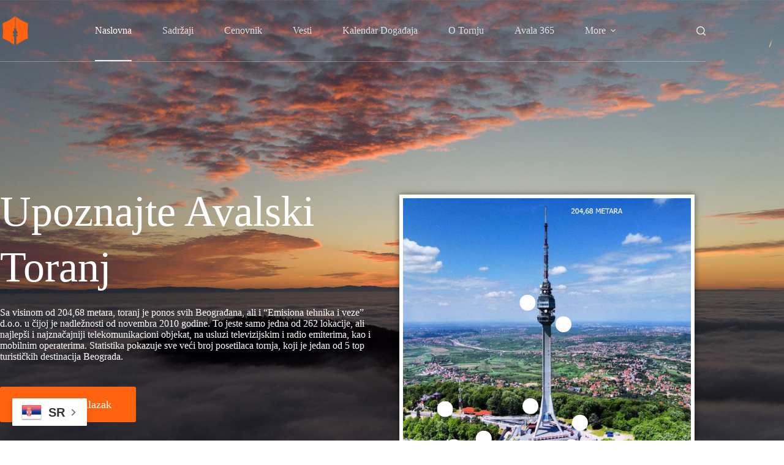

--- FILE ---
content_type: text/html; charset=UTF-8
request_url: https://avalskitoranj.rs/
body_size: 27021
content:
<!doctype html>
<html lang="sr-RS">
<head>
	
	<meta charset="UTF-8">
	<meta name="viewport" content="width=device-width, initial-scale=1, maximum-scale=5, viewport-fit=cover">
	<link rel="profile" href="https://gmpg.org/xfn/11">

	<title>Avalski Toranj &#8211; Ponos Beograda</title>
<meta name='robots' content='max-image-preview:large' />
<link rel='dns-prefetch' href='//www.googletagmanager.com' />
<link rel='dns-prefetch' href='//fonts.googleapis.com' />
<link rel="alternate" type="application/rss+xml" title="Avalski Toranj &raquo; dovod" href="https://avalskitoranj.rs/feed/" />
<link rel="alternate" title="oEmbed (JSON)" type="application/json+oembed" href="https://avalskitoranj.rs/wp-json/oembed/1.0/embed?url=https%3A%2F%2Favalskitoranj.rs%2F" />
<link rel="alternate" title="oEmbed (XML)" type="text/xml+oembed" href="https://avalskitoranj.rs/wp-json/oembed/1.0/embed?url=https%3A%2F%2Favalskitoranj.rs%2F&#038;format=xml" />
<style id='wp-img-auto-sizes-contain-inline-css'>
img:is([sizes=auto i],[sizes^="auto," i]){contain-intrinsic-size:3000px 1500px}
/*# sourceURL=wp-img-auto-sizes-contain-inline-css */
</style>
<link rel='stylesheet' id='blocksy-dynamic-global-css' href='https://avalskitoranj.rs/wp-content/uploads/blocksy/css/global.css?ver=27721' media='all' />
<link rel='stylesheet' id='quiz-maker-admin-css' href='https://avalskitoranj.rs/wp-content/plugins/quiz-maker/admin/css/admin.css?ver=6.7.1.2' media='all' />
<link rel='stylesheet' id='wp-event-manager-frontend-css' href='https://avalskitoranj.rs/wp-content/plugins/wp-event-manager/assets/css/frontend.min.css?ver=6.9' media='all' />
<link rel='stylesheet' id='wp-event-manager-jquery-ui-daterangepicker-css' href='https://avalskitoranj.rs/wp-content/plugins/wp-event-manager/assets/js/jquery-ui-daterangepicker/jquery.comiseo.daterangepicker.css?ver=6.9' media='all' />
<link rel='stylesheet' id='wp-event-manager-jquery-ui-daterangepicker-style-css' href='https://avalskitoranj.rs/wp-content/plugins/wp-event-manager/assets/js/jquery-ui-daterangepicker/styles.css?ver=6.9' media='all' />
<link rel='stylesheet' id='wp-event-manager-jquery-ui-css-css' href='https://avalskitoranj.rs/wp-content/plugins/wp-event-manager/assets/js/jquery-ui/jquery-ui.css?ver=6.9' media='all' />
<link rel='stylesheet' id='wp-event-manager-grid-style-css' href='https://avalskitoranj.rs/wp-content/plugins/wp-event-manager/assets/css/wpem-grid.min.css?ver=6.9' media='all' />
<link rel='stylesheet' id='wp-event-manager-font-style-css' href='https://avalskitoranj.rs/wp-content/plugins/wp-event-manager/assets/fonts/style.css?ver=6.9' media='all' />
<style id='global-styles-inline-css'>
:root{--wp--preset--aspect-ratio--square: 1;--wp--preset--aspect-ratio--4-3: 4/3;--wp--preset--aspect-ratio--3-4: 3/4;--wp--preset--aspect-ratio--3-2: 3/2;--wp--preset--aspect-ratio--2-3: 2/3;--wp--preset--aspect-ratio--16-9: 16/9;--wp--preset--aspect-ratio--9-16: 9/16;--wp--preset--color--black: #000000;--wp--preset--color--cyan-bluish-gray: #abb8c3;--wp--preset--color--white: #ffffff;--wp--preset--color--pale-pink: #f78da7;--wp--preset--color--vivid-red: #cf2e2e;--wp--preset--color--luminous-vivid-orange: #ff6900;--wp--preset--color--luminous-vivid-amber: #fcb900;--wp--preset--color--light-green-cyan: #7bdcb5;--wp--preset--color--vivid-green-cyan: #00d084;--wp--preset--color--pale-cyan-blue: #8ed1fc;--wp--preset--color--vivid-cyan-blue: #0693e3;--wp--preset--color--vivid-purple: #9b51e0;--wp--preset--color--palette-color-1: var(--theme-palette-color-1, #FF6310);--wp--preset--color--palette-color-2: var(--theme-palette-color-2, #ff8d50);--wp--preset--color--palette-color-3: var(--theme-palette-color-3, #4f4f4f);--wp--preset--color--palette-color-4: var(--theme-palette-color-4, #0a0500);--wp--preset--color--palette-color-5: var(--theme-palette-color-5, #EBEBEB);--wp--preset--color--palette-color-6: var(--theme-palette-color-6, #F5F5F5);--wp--preset--color--palette-color-7: var(--theme-palette-color-7, #ffffff);--wp--preset--color--palette-color-8: var(--theme-palette-color-8, #ffffff);--wp--preset--gradient--vivid-cyan-blue-to-vivid-purple: linear-gradient(135deg,rgb(6,147,227) 0%,rgb(155,81,224) 100%);--wp--preset--gradient--light-green-cyan-to-vivid-green-cyan: linear-gradient(135deg,rgb(122,220,180) 0%,rgb(0,208,130) 100%);--wp--preset--gradient--luminous-vivid-amber-to-luminous-vivid-orange: linear-gradient(135deg,rgb(252,185,0) 0%,rgb(255,105,0) 100%);--wp--preset--gradient--luminous-vivid-orange-to-vivid-red: linear-gradient(135deg,rgb(255,105,0) 0%,rgb(207,46,46) 100%);--wp--preset--gradient--very-light-gray-to-cyan-bluish-gray: linear-gradient(135deg,rgb(238,238,238) 0%,rgb(169,184,195) 100%);--wp--preset--gradient--cool-to-warm-spectrum: linear-gradient(135deg,rgb(74,234,220) 0%,rgb(151,120,209) 20%,rgb(207,42,186) 40%,rgb(238,44,130) 60%,rgb(251,105,98) 80%,rgb(254,248,76) 100%);--wp--preset--gradient--blush-light-purple: linear-gradient(135deg,rgb(255,206,236) 0%,rgb(152,150,240) 100%);--wp--preset--gradient--blush-bordeaux: linear-gradient(135deg,rgb(254,205,165) 0%,rgb(254,45,45) 50%,rgb(107,0,62) 100%);--wp--preset--gradient--luminous-dusk: linear-gradient(135deg,rgb(255,203,112) 0%,rgb(199,81,192) 50%,rgb(65,88,208) 100%);--wp--preset--gradient--pale-ocean: linear-gradient(135deg,rgb(255,245,203) 0%,rgb(182,227,212) 50%,rgb(51,167,181) 100%);--wp--preset--gradient--electric-grass: linear-gradient(135deg,rgb(202,248,128) 0%,rgb(113,206,126) 100%);--wp--preset--gradient--midnight: linear-gradient(135deg,rgb(2,3,129) 0%,rgb(40,116,252) 100%);--wp--preset--gradient--juicy-peach: linear-gradient(to right, #ffecd2 0%, #fcb69f 100%);--wp--preset--gradient--young-passion: linear-gradient(to right, #ff8177 0%, #ff867a 0%, #ff8c7f 21%, #f99185 52%, #cf556c 78%, #b12a5b 100%);--wp--preset--gradient--true-sunset: linear-gradient(to right, #fa709a 0%, #fee140 100%);--wp--preset--gradient--morpheus-den: linear-gradient(to top, #30cfd0 0%, #330867 100%);--wp--preset--gradient--plum-plate: linear-gradient(135deg, #667eea 0%, #764ba2 100%);--wp--preset--gradient--aqua-splash: linear-gradient(15deg, #13547a 0%, #80d0c7 100%);--wp--preset--gradient--love-kiss: linear-gradient(to top, #ff0844 0%, #ffb199 100%);--wp--preset--gradient--new-retrowave: linear-gradient(to top, #3b41c5 0%, #a981bb 49%, #ffc8a9 100%);--wp--preset--gradient--plum-bath: linear-gradient(to top, #cc208e 0%, #6713d2 100%);--wp--preset--gradient--high-flight: linear-gradient(to right, #0acffe 0%, #495aff 100%);--wp--preset--gradient--teen-party: linear-gradient(-225deg, #FF057C 0%, #8D0B93 50%, #321575 100%);--wp--preset--gradient--fabled-sunset: linear-gradient(-225deg, #231557 0%, #44107A 29%, #FF1361 67%, #FFF800 100%);--wp--preset--gradient--arielle-smile: radial-gradient(circle 248px at center, #16d9e3 0%, #30c7ec 47%, #46aef7 100%);--wp--preset--gradient--itmeo-branding: linear-gradient(180deg, #2af598 0%, #009efd 100%);--wp--preset--gradient--deep-blue: linear-gradient(to right, #6a11cb 0%, #2575fc 100%);--wp--preset--gradient--strong-bliss: linear-gradient(to right, #f78ca0 0%, #f9748f 19%, #fd868c 60%, #fe9a8b 100%);--wp--preset--gradient--sweet-period: linear-gradient(to top, #3f51b1 0%, #5a55ae 13%, #7b5fac 25%, #8f6aae 38%, #a86aa4 50%, #cc6b8e 62%, #f18271 75%, #f3a469 87%, #f7c978 100%);--wp--preset--gradient--purple-division: linear-gradient(to top, #7028e4 0%, #e5b2ca 100%);--wp--preset--gradient--cold-evening: linear-gradient(to top, #0c3483 0%, #a2b6df 100%, #6b8cce 100%, #a2b6df 100%);--wp--preset--gradient--mountain-rock: linear-gradient(to right, #868f96 0%, #596164 100%);--wp--preset--gradient--desert-hump: linear-gradient(to top, #c79081 0%, #dfa579 100%);--wp--preset--gradient--ethernal-constance: linear-gradient(to top, #09203f 0%, #537895 100%);--wp--preset--gradient--happy-memories: linear-gradient(-60deg, #ff5858 0%, #f09819 100%);--wp--preset--gradient--grown-early: linear-gradient(to top, #0ba360 0%, #3cba92 100%);--wp--preset--gradient--morning-salad: linear-gradient(-225deg, #B7F8DB 0%, #50A7C2 100%);--wp--preset--gradient--night-call: linear-gradient(-225deg, #AC32E4 0%, #7918F2 48%, #4801FF 100%);--wp--preset--gradient--mind-crawl: linear-gradient(-225deg, #473B7B 0%, #3584A7 51%, #30D2BE 100%);--wp--preset--gradient--angel-care: linear-gradient(-225deg, #FFE29F 0%, #FFA99F 48%, #FF719A 100%);--wp--preset--gradient--juicy-cake: linear-gradient(to top, #e14fad 0%, #f9d423 100%);--wp--preset--gradient--rich-metal: linear-gradient(to right, #d7d2cc 0%, #304352 100%);--wp--preset--gradient--mole-hall: linear-gradient(-20deg, #616161 0%, #9bc5c3 100%);--wp--preset--gradient--cloudy-knoxville: linear-gradient(120deg, #fdfbfb 0%, #ebedee 100%);--wp--preset--gradient--soft-grass: linear-gradient(to top, #c1dfc4 0%, #deecdd 100%);--wp--preset--gradient--saint-petersburg: linear-gradient(135deg, #f5f7fa 0%, #c3cfe2 100%);--wp--preset--gradient--everlasting-sky: linear-gradient(135deg, #fdfcfb 0%, #e2d1c3 100%);--wp--preset--gradient--kind-steel: linear-gradient(-20deg, #e9defa 0%, #fbfcdb 100%);--wp--preset--gradient--over-sun: linear-gradient(60deg, #abecd6 0%, #fbed96 100%);--wp--preset--gradient--premium-white: linear-gradient(to top, #d5d4d0 0%, #d5d4d0 1%, #eeeeec 31%, #efeeec 75%, #e9e9e7 100%);--wp--preset--gradient--clean-mirror: linear-gradient(45deg, #93a5cf 0%, #e4efe9 100%);--wp--preset--gradient--wild-apple: linear-gradient(to top, #d299c2 0%, #fef9d7 100%);--wp--preset--gradient--snow-again: linear-gradient(to top, #e6e9f0 0%, #eef1f5 100%);--wp--preset--gradient--confident-cloud: linear-gradient(to top, #dad4ec 0%, #dad4ec 1%, #f3e7e9 100%);--wp--preset--gradient--glass-water: linear-gradient(to top, #dfe9f3 0%, white 100%);--wp--preset--gradient--perfect-white: linear-gradient(-225deg, #E3FDF5 0%, #FFE6FA 100%);--wp--preset--font-size--small: 13px;--wp--preset--font-size--medium: 20px;--wp--preset--font-size--large: clamp(22px, 1.375rem + ((1vw - 3.2px) * 0.625), 30px);--wp--preset--font-size--x-large: clamp(30px, 1.875rem + ((1vw - 3.2px) * 1.563), 50px);--wp--preset--font-size--xx-large: clamp(45px, 2.813rem + ((1vw - 3.2px) * 2.734), 80px);--wp--preset--spacing--20: 0.44rem;--wp--preset--spacing--30: 0.67rem;--wp--preset--spacing--40: 1rem;--wp--preset--spacing--50: 1.5rem;--wp--preset--spacing--60: 2.25rem;--wp--preset--spacing--70: 3.38rem;--wp--preset--spacing--80: 5.06rem;--wp--preset--shadow--natural: 6px 6px 9px rgba(0, 0, 0, 0.2);--wp--preset--shadow--deep: 12px 12px 50px rgba(0, 0, 0, 0.4);--wp--preset--shadow--sharp: 6px 6px 0px rgba(0, 0, 0, 0.2);--wp--preset--shadow--outlined: 6px 6px 0px -3px rgb(255, 255, 255), 6px 6px rgb(0, 0, 0);--wp--preset--shadow--crisp: 6px 6px 0px rgb(0, 0, 0);}:root { --wp--style--global--content-size: var(--theme-block-max-width);--wp--style--global--wide-size: var(--theme-block-wide-max-width); }:where(body) { margin: 0; }.wp-site-blocks > .alignleft { float: left; margin-right: 2em; }.wp-site-blocks > .alignright { float: right; margin-left: 2em; }.wp-site-blocks > .aligncenter { justify-content: center; margin-left: auto; margin-right: auto; }:where(.wp-site-blocks) > * { margin-block-start: var(--theme-content-spacing); margin-block-end: 0; }:where(.wp-site-blocks) > :first-child { margin-block-start: 0; }:where(.wp-site-blocks) > :last-child { margin-block-end: 0; }:root { --wp--style--block-gap: var(--theme-content-spacing); }:root :where(.is-layout-flow) > :first-child{margin-block-start: 0;}:root :where(.is-layout-flow) > :last-child{margin-block-end: 0;}:root :where(.is-layout-flow) > *{margin-block-start: var(--theme-content-spacing);margin-block-end: 0;}:root :where(.is-layout-constrained) > :first-child{margin-block-start: 0;}:root :where(.is-layout-constrained) > :last-child{margin-block-end: 0;}:root :where(.is-layout-constrained) > *{margin-block-start: var(--theme-content-spacing);margin-block-end: 0;}:root :where(.is-layout-flex){gap: var(--theme-content-spacing);}:root :where(.is-layout-grid){gap: var(--theme-content-spacing);}.is-layout-flow > .alignleft{float: left;margin-inline-start: 0;margin-inline-end: 2em;}.is-layout-flow > .alignright{float: right;margin-inline-start: 2em;margin-inline-end: 0;}.is-layout-flow > .aligncenter{margin-left: auto !important;margin-right: auto !important;}.is-layout-constrained > .alignleft{float: left;margin-inline-start: 0;margin-inline-end: 2em;}.is-layout-constrained > .alignright{float: right;margin-inline-start: 2em;margin-inline-end: 0;}.is-layout-constrained > .aligncenter{margin-left: auto !important;margin-right: auto !important;}.is-layout-constrained > :where(:not(.alignleft):not(.alignright):not(.alignfull)){max-width: var(--wp--style--global--content-size);margin-left: auto !important;margin-right: auto !important;}.is-layout-constrained > .alignwide{max-width: var(--wp--style--global--wide-size);}body .is-layout-flex{display: flex;}.is-layout-flex{flex-wrap: wrap;align-items: center;}.is-layout-flex > :is(*, div){margin: 0;}body .is-layout-grid{display: grid;}.is-layout-grid > :is(*, div){margin: 0;}body{padding-top: 0px;padding-right: 0px;padding-bottom: 0px;padding-left: 0px;}:root :where(.wp-element-button, .wp-block-button__link){font-style: inherit;font-weight: inherit;letter-spacing: inherit;text-transform: inherit;}.has-black-color{color: var(--wp--preset--color--black) !important;}.has-cyan-bluish-gray-color{color: var(--wp--preset--color--cyan-bluish-gray) !important;}.has-white-color{color: var(--wp--preset--color--white) !important;}.has-pale-pink-color{color: var(--wp--preset--color--pale-pink) !important;}.has-vivid-red-color{color: var(--wp--preset--color--vivid-red) !important;}.has-luminous-vivid-orange-color{color: var(--wp--preset--color--luminous-vivid-orange) !important;}.has-luminous-vivid-amber-color{color: var(--wp--preset--color--luminous-vivid-amber) !important;}.has-light-green-cyan-color{color: var(--wp--preset--color--light-green-cyan) !important;}.has-vivid-green-cyan-color{color: var(--wp--preset--color--vivid-green-cyan) !important;}.has-pale-cyan-blue-color{color: var(--wp--preset--color--pale-cyan-blue) !important;}.has-vivid-cyan-blue-color{color: var(--wp--preset--color--vivid-cyan-blue) !important;}.has-vivid-purple-color{color: var(--wp--preset--color--vivid-purple) !important;}.has-palette-color-1-color{color: var(--wp--preset--color--palette-color-1) !important;}.has-palette-color-2-color{color: var(--wp--preset--color--palette-color-2) !important;}.has-palette-color-3-color{color: var(--wp--preset--color--palette-color-3) !important;}.has-palette-color-4-color{color: var(--wp--preset--color--palette-color-4) !important;}.has-palette-color-5-color{color: var(--wp--preset--color--palette-color-5) !important;}.has-palette-color-6-color{color: var(--wp--preset--color--palette-color-6) !important;}.has-palette-color-7-color{color: var(--wp--preset--color--palette-color-7) !important;}.has-palette-color-8-color{color: var(--wp--preset--color--palette-color-8) !important;}.has-black-background-color{background-color: var(--wp--preset--color--black) !important;}.has-cyan-bluish-gray-background-color{background-color: var(--wp--preset--color--cyan-bluish-gray) !important;}.has-white-background-color{background-color: var(--wp--preset--color--white) !important;}.has-pale-pink-background-color{background-color: var(--wp--preset--color--pale-pink) !important;}.has-vivid-red-background-color{background-color: var(--wp--preset--color--vivid-red) !important;}.has-luminous-vivid-orange-background-color{background-color: var(--wp--preset--color--luminous-vivid-orange) !important;}.has-luminous-vivid-amber-background-color{background-color: var(--wp--preset--color--luminous-vivid-amber) !important;}.has-light-green-cyan-background-color{background-color: var(--wp--preset--color--light-green-cyan) !important;}.has-vivid-green-cyan-background-color{background-color: var(--wp--preset--color--vivid-green-cyan) !important;}.has-pale-cyan-blue-background-color{background-color: var(--wp--preset--color--pale-cyan-blue) !important;}.has-vivid-cyan-blue-background-color{background-color: var(--wp--preset--color--vivid-cyan-blue) !important;}.has-vivid-purple-background-color{background-color: var(--wp--preset--color--vivid-purple) !important;}.has-palette-color-1-background-color{background-color: var(--wp--preset--color--palette-color-1) !important;}.has-palette-color-2-background-color{background-color: var(--wp--preset--color--palette-color-2) !important;}.has-palette-color-3-background-color{background-color: var(--wp--preset--color--palette-color-3) !important;}.has-palette-color-4-background-color{background-color: var(--wp--preset--color--palette-color-4) !important;}.has-palette-color-5-background-color{background-color: var(--wp--preset--color--palette-color-5) !important;}.has-palette-color-6-background-color{background-color: var(--wp--preset--color--palette-color-6) !important;}.has-palette-color-7-background-color{background-color: var(--wp--preset--color--palette-color-7) !important;}.has-palette-color-8-background-color{background-color: var(--wp--preset--color--palette-color-8) !important;}.has-black-border-color{border-color: var(--wp--preset--color--black) !important;}.has-cyan-bluish-gray-border-color{border-color: var(--wp--preset--color--cyan-bluish-gray) !important;}.has-white-border-color{border-color: var(--wp--preset--color--white) !important;}.has-pale-pink-border-color{border-color: var(--wp--preset--color--pale-pink) !important;}.has-vivid-red-border-color{border-color: var(--wp--preset--color--vivid-red) !important;}.has-luminous-vivid-orange-border-color{border-color: var(--wp--preset--color--luminous-vivid-orange) !important;}.has-luminous-vivid-amber-border-color{border-color: var(--wp--preset--color--luminous-vivid-amber) !important;}.has-light-green-cyan-border-color{border-color: var(--wp--preset--color--light-green-cyan) !important;}.has-vivid-green-cyan-border-color{border-color: var(--wp--preset--color--vivid-green-cyan) !important;}.has-pale-cyan-blue-border-color{border-color: var(--wp--preset--color--pale-cyan-blue) !important;}.has-vivid-cyan-blue-border-color{border-color: var(--wp--preset--color--vivid-cyan-blue) !important;}.has-vivid-purple-border-color{border-color: var(--wp--preset--color--vivid-purple) !important;}.has-palette-color-1-border-color{border-color: var(--wp--preset--color--palette-color-1) !important;}.has-palette-color-2-border-color{border-color: var(--wp--preset--color--palette-color-2) !important;}.has-palette-color-3-border-color{border-color: var(--wp--preset--color--palette-color-3) !important;}.has-palette-color-4-border-color{border-color: var(--wp--preset--color--palette-color-4) !important;}.has-palette-color-5-border-color{border-color: var(--wp--preset--color--palette-color-5) !important;}.has-palette-color-6-border-color{border-color: var(--wp--preset--color--palette-color-6) !important;}.has-palette-color-7-border-color{border-color: var(--wp--preset--color--palette-color-7) !important;}.has-palette-color-8-border-color{border-color: var(--wp--preset--color--palette-color-8) !important;}.has-vivid-cyan-blue-to-vivid-purple-gradient-background{background: var(--wp--preset--gradient--vivid-cyan-blue-to-vivid-purple) !important;}.has-light-green-cyan-to-vivid-green-cyan-gradient-background{background: var(--wp--preset--gradient--light-green-cyan-to-vivid-green-cyan) !important;}.has-luminous-vivid-amber-to-luminous-vivid-orange-gradient-background{background: var(--wp--preset--gradient--luminous-vivid-amber-to-luminous-vivid-orange) !important;}.has-luminous-vivid-orange-to-vivid-red-gradient-background{background: var(--wp--preset--gradient--luminous-vivid-orange-to-vivid-red) !important;}.has-very-light-gray-to-cyan-bluish-gray-gradient-background{background: var(--wp--preset--gradient--very-light-gray-to-cyan-bluish-gray) !important;}.has-cool-to-warm-spectrum-gradient-background{background: var(--wp--preset--gradient--cool-to-warm-spectrum) !important;}.has-blush-light-purple-gradient-background{background: var(--wp--preset--gradient--blush-light-purple) !important;}.has-blush-bordeaux-gradient-background{background: var(--wp--preset--gradient--blush-bordeaux) !important;}.has-luminous-dusk-gradient-background{background: var(--wp--preset--gradient--luminous-dusk) !important;}.has-pale-ocean-gradient-background{background: var(--wp--preset--gradient--pale-ocean) !important;}.has-electric-grass-gradient-background{background: var(--wp--preset--gradient--electric-grass) !important;}.has-midnight-gradient-background{background: var(--wp--preset--gradient--midnight) !important;}.has-juicy-peach-gradient-background{background: var(--wp--preset--gradient--juicy-peach) !important;}.has-young-passion-gradient-background{background: var(--wp--preset--gradient--young-passion) !important;}.has-true-sunset-gradient-background{background: var(--wp--preset--gradient--true-sunset) !important;}.has-morpheus-den-gradient-background{background: var(--wp--preset--gradient--morpheus-den) !important;}.has-plum-plate-gradient-background{background: var(--wp--preset--gradient--plum-plate) !important;}.has-aqua-splash-gradient-background{background: var(--wp--preset--gradient--aqua-splash) !important;}.has-love-kiss-gradient-background{background: var(--wp--preset--gradient--love-kiss) !important;}.has-new-retrowave-gradient-background{background: var(--wp--preset--gradient--new-retrowave) !important;}.has-plum-bath-gradient-background{background: var(--wp--preset--gradient--plum-bath) !important;}.has-high-flight-gradient-background{background: var(--wp--preset--gradient--high-flight) !important;}.has-teen-party-gradient-background{background: var(--wp--preset--gradient--teen-party) !important;}.has-fabled-sunset-gradient-background{background: var(--wp--preset--gradient--fabled-sunset) !important;}.has-arielle-smile-gradient-background{background: var(--wp--preset--gradient--arielle-smile) !important;}.has-itmeo-branding-gradient-background{background: var(--wp--preset--gradient--itmeo-branding) !important;}.has-deep-blue-gradient-background{background: var(--wp--preset--gradient--deep-blue) !important;}.has-strong-bliss-gradient-background{background: var(--wp--preset--gradient--strong-bliss) !important;}.has-sweet-period-gradient-background{background: var(--wp--preset--gradient--sweet-period) !important;}.has-purple-division-gradient-background{background: var(--wp--preset--gradient--purple-division) !important;}.has-cold-evening-gradient-background{background: var(--wp--preset--gradient--cold-evening) !important;}.has-mountain-rock-gradient-background{background: var(--wp--preset--gradient--mountain-rock) !important;}.has-desert-hump-gradient-background{background: var(--wp--preset--gradient--desert-hump) !important;}.has-ethernal-constance-gradient-background{background: var(--wp--preset--gradient--ethernal-constance) !important;}.has-happy-memories-gradient-background{background: var(--wp--preset--gradient--happy-memories) !important;}.has-grown-early-gradient-background{background: var(--wp--preset--gradient--grown-early) !important;}.has-morning-salad-gradient-background{background: var(--wp--preset--gradient--morning-salad) !important;}.has-night-call-gradient-background{background: var(--wp--preset--gradient--night-call) !important;}.has-mind-crawl-gradient-background{background: var(--wp--preset--gradient--mind-crawl) !important;}.has-angel-care-gradient-background{background: var(--wp--preset--gradient--angel-care) !important;}.has-juicy-cake-gradient-background{background: var(--wp--preset--gradient--juicy-cake) !important;}.has-rich-metal-gradient-background{background: var(--wp--preset--gradient--rich-metal) !important;}.has-mole-hall-gradient-background{background: var(--wp--preset--gradient--mole-hall) !important;}.has-cloudy-knoxville-gradient-background{background: var(--wp--preset--gradient--cloudy-knoxville) !important;}.has-soft-grass-gradient-background{background: var(--wp--preset--gradient--soft-grass) !important;}.has-saint-petersburg-gradient-background{background: var(--wp--preset--gradient--saint-petersburg) !important;}.has-everlasting-sky-gradient-background{background: var(--wp--preset--gradient--everlasting-sky) !important;}.has-kind-steel-gradient-background{background: var(--wp--preset--gradient--kind-steel) !important;}.has-over-sun-gradient-background{background: var(--wp--preset--gradient--over-sun) !important;}.has-premium-white-gradient-background{background: var(--wp--preset--gradient--premium-white) !important;}.has-clean-mirror-gradient-background{background: var(--wp--preset--gradient--clean-mirror) !important;}.has-wild-apple-gradient-background{background: var(--wp--preset--gradient--wild-apple) !important;}.has-snow-again-gradient-background{background: var(--wp--preset--gradient--snow-again) !important;}.has-confident-cloud-gradient-background{background: var(--wp--preset--gradient--confident-cloud) !important;}.has-glass-water-gradient-background{background: var(--wp--preset--gradient--glass-water) !important;}.has-perfect-white-gradient-background{background: var(--wp--preset--gradient--perfect-white) !important;}.has-small-font-size{font-size: var(--wp--preset--font-size--small) !important;}.has-medium-font-size{font-size: var(--wp--preset--font-size--medium) !important;}.has-large-font-size{font-size: var(--wp--preset--font-size--large) !important;}.has-x-large-font-size{font-size: var(--wp--preset--font-size--x-large) !important;}.has-xx-large-font-size{font-size: var(--wp--preset--font-size--xx-large) !important;}
:root :where(.wp-block-pullquote){font-size: clamp(0.984em, 0.984rem + ((1vw - 0.2em) * 0.645), 1.5em);line-height: 1.6;}
/*# sourceURL=global-styles-inline-css */
</style>
<link rel='stylesheet' id='quiz-maker-css' href='https://avalskitoranj.rs/wp-content/plugins/quiz-maker/public/css/quiz-maker-public.css?ver=6.7.1.2' media='all' />
<link rel='stylesheet' id='wp-event-manager-jquery-timepicker-css-css' href='https://avalskitoranj.rs/wp-content/plugins/wp-event-manager/assets/js/jquery-timepicker/jquery.timepicker.min.css?ver=6.9' media='all' />
<link rel='stylesheet' id='parent-style-css' href='https://avalskitoranj.rs/wp-content/themes/blocksy/style.css?ver=6.9' media='all' />
<link rel='stylesheet' id='blocksy-fonts-font-source-google-css' href='https://fonts.googleapis.com/css2?family=Playfair%20Display:wght@900&#038;display=swap' media='all' />
<link rel='stylesheet' id='ct-main-styles-css' href='https://avalskitoranj.rs/wp-content/themes/blocksy/static/bundle/main.min.css?ver=2.1.25' media='all' />
<link rel='stylesheet' id='ct-elementor-styles-css' href='https://avalskitoranj.rs/wp-content/themes/blocksy/static/bundle/elementor-frontend.min.css?ver=2.1.25' media='all' />
<link rel='stylesheet' id='ct-wpforms-styles-css' href='https://avalskitoranj.rs/wp-content/themes/blocksy/static/bundle/wpforms.min.css?ver=2.1.25' media='all' />
<link rel='stylesheet' id='elementor-frontend-css' href='https://avalskitoranj.rs/wp-content/uploads/elementor/css/custom-frontend.min.css?ver=1769735644' media='all' />
<link rel='stylesheet' id='elementor-post-9-css' href='https://avalskitoranj.rs/wp-content/uploads/elementor/css/post-9.css?ver=1769735782' media='all' />
<link rel='stylesheet' id='uael-frontend-css' href='https://avalskitoranj.rs/wp-content/plugins/ultimate-elementor/assets/min-css/uael-frontend.min.css?ver=1.42.3' media='all' />
<link rel='stylesheet' id='wpforms-modern-base-css' href='https://avalskitoranj.rs/wp-content/plugins/wpforms-lite/assets/css/frontend/modern/wpforms-base.min.css?ver=1.9.9.2' media='all' />
<link rel='stylesheet' id='uael-teammember-social-icons-css' href='https://avalskitoranj.rs/wp-content/plugins/elementor/assets/css/widget-social-icons.min.css?ver=3.24.0' media='all' />
<link rel='stylesheet' id='uael-social-share-icons-brands-css' href='https://avalskitoranj.rs/wp-content/plugins/elementor/assets/lib/font-awesome/css/brands.css?ver=5.15.3' media='all' />
<link rel='stylesheet' id='uael-social-share-icons-fontawesome-css' href='https://avalskitoranj.rs/wp-content/plugins/elementor/assets/lib/font-awesome/css/fontawesome.css?ver=5.15.3' media='all' />
<link rel='stylesheet' id='uael-nav-menu-icons-css' href='https://avalskitoranj.rs/wp-content/plugins/elementor/assets/lib/font-awesome/css/solid.css?ver=5.15.3' media='all' />
<link rel='stylesheet' id='widget-heading-css' href='https://avalskitoranj.rs/wp-content/plugins/elementor/assets/css/widget-heading.min.css?ver=3.34.2' media='all' />
<link rel='stylesheet' id='widget-hotspot-css' href='https://avalskitoranj.rs/wp-content/plugins/pro-elements/assets/css/widget-hotspot.min.css?ver=3.34.0' media='all' />
<link rel='stylesheet' id='widget-video-css' href='https://avalskitoranj.rs/wp-content/plugins/elementor/assets/css/widget-video.min.css?ver=3.34.2' media='all' />
<link rel='stylesheet' id='widget-spacer-css' href='https://avalskitoranj.rs/wp-content/plugins/elementor/assets/css/widget-spacer.min.css?ver=3.34.2' media='all' />
<link rel='stylesheet' id='widget-icon-box-css' href='https://avalskitoranj.rs/wp-content/uploads/elementor/css/custom-widget-icon-box.min.css?ver=1769735644' media='all' />
<link rel='stylesheet' id='e-ribbon-css' href='https://avalskitoranj.rs/wp-content/plugins/pro-elements/assets/css/conditionals/ribbon.min.css?ver=3.34.0' media='all' />
<link rel='stylesheet' id='widget-price-table-css' href='https://avalskitoranj.rs/wp-content/plugins/pro-elements/assets/css/widget-price-table.min.css?ver=3.34.0' media='all' />
<link rel='stylesheet' id='widget-star-rating-css' href='https://avalskitoranj.rs/wp-content/uploads/elementor/css/custom-widget-star-rating.min.css?ver=1769735644' media='all' />
<link rel='stylesheet' id='elementor-post-6-css' href='https://avalskitoranj.rs/wp-content/uploads/elementor/css/post-6.css?ver=1769766544' media='all' />
<link rel='stylesheet' id='upk-site-css' href='https://avalskitoranj.rs/wp-content/plugins/ultimate-post-kit/assets/css/upk-site.css?ver=4.0.22' media='all' />
<link rel='stylesheet' id='elementor-gf-local-roboto-css' href='https://avalskitoranj.rs/wp-content/uploads/elementor/google-fonts/css/roboto.css?ver=1744184072' media='all' />
<link rel='stylesheet' id='elementor-gf-local-robotoslab-css' href='https://avalskitoranj.rs/wp-content/uploads/elementor/google-fonts/css/robotoslab.css?ver=1744184078' media='all' />
<script src="https://avalskitoranj.rs/wp-includes/js/jquery/jquery.min.js?ver=3.7.1" id="jquery-core-js"></script>
<script src="https://avalskitoranj.rs/wp-includes/js/jquery/jquery-migrate.min.js?ver=3.4.1" id="jquery-migrate-js"></script>

<!-- Google tag (gtag.js) snippet added by Site Kit -->
<!-- Google Analytics snippet added by Site Kit -->
<script src="https://www.googletagmanager.com/gtag/js?id=GT-NS49BNPG" id="google_gtagjs-js" async></script>
<script id="google_gtagjs-js-after">
window.dataLayer = window.dataLayer || [];function gtag(){dataLayer.push(arguments);}
gtag("set","linker",{"domains":["avalskitoranj.rs"]});
gtag("js", new Date());
gtag("set", "developer_id.dZTNiMT", true);
gtag("config", "GT-NS49BNPG");
//# sourceURL=google_gtagjs-js-after
</script>
<link rel="https://api.w.org/" href="https://avalskitoranj.rs/wp-json/" /><link rel="alternate" title="JSON" type="application/json" href="https://avalskitoranj.rs/wp-json/wp/v2/pages/6" /><link rel="EditURI" type="application/rsd+xml" title="RSD" href="https://avalskitoranj.rs/xmlrpc.php?rsd" />
<meta name="generator" content="WordPress 6.9" />
<link rel="canonical" href="https://avalskitoranj.rs/" />
<link rel='shortlink' href='https://avalskitoranj.rs/' />
<meta name="generator" content="Site Kit by Google 1.171.0" /><noscript><link rel='stylesheet' href='https://avalskitoranj.rs/wp-content/themes/blocksy/static/bundle/no-scripts.min.css' type='text/css'></noscript>
<style id="ct-main-styles-inline-css">[data-header*="type-1"] {--has-transparent-header:1;}</style>

<!-- Google AdSense meta tags added by Site Kit -->
<meta name="google-adsense-platform-account" content="ca-host-pub-2644536267352236">
<meta name="google-adsense-platform-domain" content="sitekit.withgoogle.com">
<!-- End Google AdSense meta tags added by Site Kit -->
<meta name="generator" content="Elementor 3.34.2; features: e_font_icon_svg, additional_custom_breakpoints; settings: css_print_method-external, google_font-enabled, font_display-swap">
			<style>
				.e-con.e-parent:nth-of-type(n+4):not(.e-lazyloaded):not(.e-no-lazyload),
				.e-con.e-parent:nth-of-type(n+4):not(.e-lazyloaded):not(.e-no-lazyload) * {
					background-image: none !important;
				}
				@media screen and (max-height: 1024px) {
					.e-con.e-parent:nth-of-type(n+3):not(.e-lazyloaded):not(.e-no-lazyload),
					.e-con.e-parent:nth-of-type(n+3):not(.e-lazyloaded):not(.e-no-lazyload) * {
						background-image: none !important;
					}
				}
				@media screen and (max-height: 640px) {
					.e-con.e-parent:nth-of-type(n+2):not(.e-lazyloaded):not(.e-no-lazyload),
					.e-con.e-parent:nth-of-type(n+2):not(.e-lazyloaded):not(.e-no-lazyload) * {
						background-image: none !important;
					}
				}
			</style>
			<link rel="icon" href="https://avalskitoranj.rs/wp-content/uploads/2024/06/cropped-Logo-e1718601078105-32x32.png" sizes="32x32" />
<link rel="icon" href="https://avalskitoranj.rs/wp-content/uploads/2024/06/cropped-Logo-e1718601078105-192x192.png" sizes="192x192" />
<link rel="apple-touch-icon" href="https://avalskitoranj.rs/wp-content/uploads/2024/06/cropped-Logo-e1718601078105-180x180.png" />
<meta name="msapplication-TileImage" content="https://avalskitoranj.rs/wp-content/uploads/2024/06/cropped-Logo-e1718601078105-270x270.png" />
	</head>


<body class="home wp-singular page-template-default page page-id-6 wp-custom-logo wp-embed-responsive wp-theme-blocksy wp-child-theme-blocksy-child blocksy-child elementor-default elementor-kit-9 elementor-page elementor-page-6 ct-elementor-default-template" data-link="type-2" data-prefix="single_page" data-header="type-1" data-footer="type-1" itemscope="itemscope" itemtype="https://schema.org/WebPage">

<a class="skip-link screen-reader-text" href="#main">Skip to content</a><div class="ct-drawer-canvas" data-location="start">
		<div id="search-modal" class="ct-panel" data-behaviour="modal" role="dialog" aria-label="Search modal" inert>
			<div class="ct-panel-actions">
				<button class="ct-toggle-close" data-type="type-1" aria-label="Close search modal">
					<svg class="ct-icon" width="12" height="12" viewBox="0 0 15 15"><path d="M1 15a1 1 0 01-.71-.29 1 1 0 010-1.41l5.8-5.8-5.8-5.8A1 1 0 011.7.29l5.8 5.8 5.8-5.8a1 1 0 011.41 1.41l-5.8 5.8 5.8 5.8a1 1 0 01-1.41 1.41l-5.8-5.8-5.8 5.8A1 1 0 011 15z"/></svg>				</button>
			</div>

			<div class="ct-panel-content">
				

<form role="search" method="get" class="ct-search-form"  action="https://avalskitoranj.rs/" aria-haspopup="listbox" data-live-results="thumbs">

	<input
		type="search" class="modal-field"		placeholder="Search"
		value=""
		name="s"
		autocomplete="off"
		title="Search for..."
		aria-label="Search for..."
			>

	<div class="ct-search-form-controls">
		
		<button type="submit" class="wp-element-button" data-button="icon" aria-label="Search button">
			<svg class="ct-icon ct-search-button-content" aria-hidden="true" width="15" height="15" viewBox="0 0 15 15"><path d="M14.8,13.7L12,11c0.9-1.2,1.5-2.6,1.5-4.2c0-3.7-3-6.8-6.8-6.8S0,3,0,6.8s3,6.8,6.8,6.8c1.6,0,3.1-0.6,4.2-1.5l2.8,2.8c0.1,0.1,0.3,0.2,0.5,0.2s0.4-0.1,0.5-0.2C15.1,14.5,15.1,14,14.8,13.7z M1.5,6.8c0-2.9,2.4-5.2,5.2-5.2S12,3.9,12,6.8S9.6,12,6.8,12S1.5,9.6,1.5,6.8z"/></svg>
			<span class="ct-ajax-loader">
				<svg viewBox="0 0 24 24">
					<circle cx="12" cy="12" r="10" opacity="0.2" fill="none" stroke="currentColor" stroke-miterlimit="10" stroke-width="2"/>

					<path d="m12,2c5.52,0,10,4.48,10,10" fill="none" stroke="currentColor" stroke-linecap="round" stroke-miterlimit="10" stroke-width="2">
						<animateTransform
							attributeName="transform"
							attributeType="XML"
							type="rotate"
							dur="0.6s"
							from="0 12 12"
							to="360 12 12"
							repeatCount="indefinite"
						/>
					</path>
				</svg>
			</span>
		</button>

		
					<input type="hidden" name="ct_post_type" value="post:page:event_listing">
		
		

			</div>

			<div class="screen-reader-text" aria-live="polite" role="status">
			No results		</div>
	
</form>


			</div>
		</div>

		<div id="offcanvas" class="ct-panel ct-header" data-behaviour="right-side" role="dialog" aria-label="Offcanvas modal" inert=""><div class="ct-panel-inner">
		<div class="ct-panel-actions">
			
			<button class="ct-toggle-close" data-type="type-1" aria-label="Close drawer">
				<svg class="ct-icon" width="12" height="12" viewBox="0 0 15 15"><path d="M1 15a1 1 0 01-.71-.29 1 1 0 010-1.41l5.8-5.8-5.8-5.8A1 1 0 011.7.29l5.8 5.8 5.8-5.8a1 1 0 011.41 1.41l-5.8 5.8 5.8 5.8a1 1 0 01-1.41 1.41l-5.8-5.8-5.8 5.8A1 1 0 011 15z"/></svg>
			</button>
		</div>
		<div class="ct-panel-content" data-device="desktop"><div class="ct-panel-content-inner"></div></div><div class="ct-panel-content" data-device="mobile"><div class="ct-panel-content-inner">
<a href="https://avalskitoranj.rs/" class="site-logo-container" data-id="offcanvas-logo" rel="home" itemprop="url">
			<img loading="lazy" width="50" height="50" src="https://avalskitoranj.rs/wp-content/uploads/2020/04/logo.svg" class="default-logo" alt="Avalski Toranj" decoding="async" />	</a>


<nav
	class="mobile-menu menu-container has-submenu"
	data-id="mobile-menu" data-interaction="click" data-toggle-type="type-1" data-submenu-dots="yes"	aria-label="Main Menu">

	<ul id="menu-main-menu-1" class=""><li class="menu-item menu-item-type-post_type menu-item-object-page menu-item-home current-menu-item page_item page-item-6 current_page_item menu-item-11428"><a href="https://avalskitoranj.rs/" aria-current="page" class="ct-menu-link">Naslovna</a></li>
<li class="menu-item menu-item-type-post_type menu-item-object-page menu-item-11462"><a href="https://avalskitoranj.rs/sadrzaji/" class="ct-menu-link">Sadržaji</a></li>
<li class="menu-item menu-item-type-post_type menu-item-object-page menu-item-11461"><a href="https://avalskitoranj.rs/cenovnik/" class="ct-menu-link">Cenovnik</a></li>
<li class="menu-item menu-item-type-post_type menu-item-object-page menu-item-11429"><a href="https://avalskitoranj.rs/vesti/" class="ct-menu-link">Vesti</a></li>
<li class="menu-item menu-item-type-post_type menu-item-object-page menu-item-11463"><a href="https://avalskitoranj.rs/kalendar-dogadjaja/" class="ct-menu-link">Kalendar Događaja</a></li>
<li class="menu-item menu-item-type-post_type menu-item-object-page menu-item-11464"><a href="https://avalskitoranj.rs/o-tornju/" class="ct-menu-link">O Tornju</a></li>
<li class="menu-item menu-item-type-post_type menu-item-object-page menu-item-11457"><a href="https://avalskitoranj.rs/avala-365/" class="ct-menu-link">Avala 365</a></li>
<li class="menu-item menu-item-type-custom menu-item-object-custom menu-item-has-children menu-item-11763"><span class="ct-sub-menu-parent"><a href="#" class="ct-menu-link">Galerija</a><button class="ct-toggle-dropdown-mobile" aria-label="Expand dropdown menu" aria-haspopup="true" aria-expanded="false"><svg class="ct-icon toggle-icon-1" width="15" height="15" viewBox="0 0 15 15" aria-hidden="true"><path d="M3.9,5.1l3.6,3.6l3.6-3.6l1.4,0.7l-5,5l-5-5L3.9,5.1z"/></svg></button></span>
<ul class="sub-menu">
	<li class="menu-item menu-item-type-post_type menu-item-object-page menu-item-11459"><a href="https://avalskitoranj.rs/foto-galerija/" class="ct-menu-link">Foto Galerija</a></li>
	<li class="menu-item menu-item-type-post_type menu-item-object-page menu-item-11458"><a href="https://avalskitoranj.rs/video-galerija/" class="ct-menu-link">Video Galerija</a></li>
</ul>
</li>
<li class="menu-item menu-item-type-post_type menu-item-object-page menu-item-11431"><a href="https://avalskitoranj.rs/kontakt/" class="ct-menu-link">Kontakt</a></li>
</ul></nav>


<div
	class="ct-header-socials "
	data-id="socials">

	
		<div class="ct-social-box" data-color="custom" data-icon-size="custom" data-icons-type="rounded:outline" >
			
			
							
				<a href="https://www.facebook.com/Avalski.toranj.official/" data-network="facebook" aria-label="Facebook">
					<span class="ct-icon-container">
					<svg
					width="20px"
					height="20px"
					viewBox="0 0 20 20"
					aria-hidden="true">
						<path d="M20,10.1c0-5.5-4.5-10-10-10S0,4.5,0,10.1c0,5,3.7,9.1,8.4,9.9v-7H5.9v-2.9h2.5V7.9C8.4,5.4,9.9,4,12.2,4c1.1,0,2.2,0.2,2.2,0.2v2.5h-1.3c-1.2,0-1.6,0.8-1.6,1.6v1.9h2.8L13.9,13h-2.3v7C16.3,19.2,20,15.1,20,10.1z"/>
					</svg>
				</span>				</a>
							
				<a href="https://x.com/i/flow/login?redirect_after_login=%2FAvalskitoranj1" data-network="twitter" aria-label="X (Twitter)">
					<span class="ct-icon-container">
					<svg
					width="20px"
					height="20px"
					viewBox="0 0 20 20"
					aria-hidden="true">
						<path d="M2.9 0C1.3 0 0 1.3 0 2.9v14.3C0 18.7 1.3 20 2.9 20h14.3c1.6 0 2.9-1.3 2.9-2.9V2.9C20 1.3 18.7 0 17.1 0H2.9zm13.2 3.8L11.5 9l5.5 7.2h-4.3l-3.3-4.4-3.8 4.4H3.4l5-5.7-5.3-6.7h4.4l3 4 3.5-4h2.1zM14.4 15 6.8 5H5.6l7.7 10h1.1z"/>
					</svg>
				</span>				</a>
							
				<a href="https://www.instagram.com/avalski_toranj/" data-network="instagram" aria-label="Instagram">
					<span class="ct-icon-container">
					<svg
					width="20"
					height="20"
					viewBox="0 0 20 20"
					aria-hidden="true">
						<circle cx="10" cy="10" r="3.3"/>
						<path d="M14.2,0H5.8C2.6,0,0,2.6,0,5.8v8.3C0,17.4,2.6,20,5.8,20h8.3c3.2,0,5.8-2.6,5.8-5.8V5.8C20,2.6,17.4,0,14.2,0zM10,15c-2.8,0-5-2.2-5-5s2.2-5,5-5s5,2.2,5,5S12.8,15,10,15z M15.8,5C15.4,5,15,4.6,15,4.2s0.4-0.8,0.8-0.8s0.8,0.4,0.8,0.8S16.3,5,15.8,5z"/>
					</svg>
				</span>				</a>
							
				<a href="#" data-network="discord" aria-label="Discord">
					<span class="ct-icon-container">
					<svg
					width="20px"
					height="20px"
					viewBox="0 0 20 20"
					aria-hidden="true">
						<path d="M17.2,4.2c-1.7-1.4-4.5-1.6-4.6-1.6c-0.2,0-0.4,0.1-0.4,0.3c0,0-0.1,0.1-0.1,0.4c1.1,0.2,2.6,0.6,3.8,1.4C16.1,4.7,16.2,5,16,5.2c-0.1,0.1-0.2,0.2-0.4,0.2c-0.1,0-0.2,0-0.2-0.1C13.3,4,10.5,3.9,10,3.9S6.7,4,4.6,5.3C4.4,5.5,4.1,5.4,4,5.2C3.8,5,3.9,4.7,4.1,4.6c1.3-0.8,2.7-1.2,3.8-1.4C7.9,3,7.8,2.9,7.8,2.9C7.7,2.7,7.5,2.6,7.4,2.6c-0.1,0-2.9,0.2-4.6,1.7C1.8,5.1,0,10.1,0,14.3c0,0.1,0,0.2,0.1,0.2c1.3,2.2,4.7,2.8,5.5,2.8c0,0,0,0,0,0c0.1,0,0.3-0.1,0.4-0.2l0.8-1.1c-2.1-0.6-3.2-1.5-3.3-1.6c-0.2-0.2-0.2-0.4,0-0.6c0.2-0.2,0.4-0.2,0.6,0c0,0,2,1.7,6,1.7c4,0,6-1.7,6-1.7c0.2-0.2,0.5-0.1,0.6,0c0.2,0.2,0.1,0.5,0,0.6c-0.1,0.1-1.2,1-3.3,1.6l0.8,1.1c0.1,0.1,0.2,0.2,0.4,0.2c0,0,0,0,0,0c0.8,0,4.2-0.6,5.5-2.8c0-0.1,0.1-0.1,0.1-0.2C20,10.1,18.2,5.1,17.2,4.2z M7.2,12.6c-0.8,0-1.5-0.8-1.5-1.7s0.7-1.7,1.5-1.7c0.8,0,1.5,0.8,1.5,1.7S8,12.6,7.2,12.6z M12.8,12.6c-0.8,0-1.5-0.8-1.5-1.7s0.7-1.7,1.5-1.7c0.8,0,1.5,0.8,1.5,1.7S13.7,12.6,12.8,12.6z"/>
					</svg>
				</span>				</a>
			
			
					</div>

	
</div>
</div></div></div></div></div>
<div id="main-container">
	<header id="header" class="ct-header" data-id="type-1" itemscope="" itemtype="https://schema.org/WPHeader"><div data-device="desktop" data-transparent=""><div data-row="middle" data-column-set="3" data-transparent-row="yes"><div class="ct-container"><div data-column="start" data-placements="1"><div data-items="primary">
<div	class="site-branding"
	data-id="logo"		itemscope="itemscope" itemtype="https://schema.org/Organization">

			<a href="https://avalskitoranj.rs/" class="site-logo-container" rel="home" itemprop="url" ><img loading="lazy" width="200" height="250" src="https://avalskitoranj.rs/wp-content/uploads/2024/06/Logo-e1718601078105.png" class="default-logo" alt="Avalski Toranj" decoding="async" /></a>	
	</div>

</div></div><div data-column="middle"><div data-items="">
<nav
	id="header-menu-1"
	class="header-menu-1 menu-container"
	data-id="menu" data-interaction="hover"	data-menu="type-2:center"
	data-dropdown="type-1:simple"		data-responsive="no"	itemscope="" itemtype="https://schema.org/SiteNavigationElement"	aria-label="Main Menu">

	<ul id="menu-main-menu" class="menu"><li id="menu-item-11428" class="menu-item menu-item-type-post_type menu-item-object-page menu-item-home current-menu-item page_item page-item-6 current_page_item menu-item-11428"><a href="https://avalskitoranj.rs/" aria-current="page" class="ct-menu-link">Naslovna</a></li>
<li id="menu-item-11462" class="menu-item menu-item-type-post_type menu-item-object-page menu-item-11462"><a href="https://avalskitoranj.rs/sadrzaji/" class="ct-menu-link">Sadržaji</a></li>
<li id="menu-item-11461" class="menu-item menu-item-type-post_type menu-item-object-page menu-item-11461"><a href="https://avalskitoranj.rs/cenovnik/" class="ct-menu-link">Cenovnik</a></li>
<li id="menu-item-11429" class="menu-item menu-item-type-post_type menu-item-object-page menu-item-11429"><a href="https://avalskitoranj.rs/vesti/" class="ct-menu-link">Vesti</a></li>
<li id="menu-item-11463" class="menu-item menu-item-type-post_type menu-item-object-page menu-item-11463"><a href="https://avalskitoranj.rs/kalendar-dogadjaja/" class="ct-menu-link">Kalendar Događaja</a></li>
<li id="menu-item-11464" class="menu-item menu-item-type-post_type menu-item-object-page menu-item-11464"><a href="https://avalskitoranj.rs/o-tornju/" class="ct-menu-link">O Tornju</a></li>
<li id="menu-item-11457" class="menu-item menu-item-type-post_type menu-item-object-page menu-item-11457"><a href="https://avalskitoranj.rs/avala-365/" class="ct-menu-link">Avala 365</a></li>
<li id="menu-item-11763" class="menu-item menu-item-type-custom menu-item-object-custom menu-item-has-children menu-item-11763 animated-submenu-block"><a href="#" class="ct-menu-link">Galerija<span class="ct-toggle-dropdown-desktop"><svg class="ct-icon" width="8" height="8" viewBox="0 0 15 15" aria-hidden="true"><path d="M2.1,3.2l5.4,5.4l5.4-5.4L15,4.3l-7.5,7.5L0,4.3L2.1,3.2z"/></svg></span></a><button class="ct-toggle-dropdown-desktop-ghost" aria-label="Expand dropdown menu" aria-haspopup="true" aria-expanded="false"></button>
<ul class="sub-menu">
	<li id="menu-item-11459" class="menu-item menu-item-type-post_type menu-item-object-page menu-item-11459"><a href="https://avalskitoranj.rs/foto-galerija/" class="ct-menu-link">Foto Galerija</a></li>
	<li id="menu-item-11458" class="menu-item menu-item-type-post_type menu-item-object-page menu-item-11458"><a href="https://avalskitoranj.rs/video-galerija/" class="ct-menu-link">Video Galerija</a></li>
</ul>
</li>
<li id="menu-item-11431" class="menu-item menu-item-type-post_type menu-item-object-page menu-item-11431"><a href="https://avalskitoranj.rs/kontakt/" class="ct-menu-link">Kontakt</a></li>
</ul></nav>

</div></div><div data-column="end" data-placements="1"><div data-items="primary">
<button
	class="ct-header-search ct-toggle "
	data-toggle-panel="#search-modal"
	aria-controls="search-modal"
	aria-label="Search"
	data-label="left"
	data-id="search">

	<span class="ct-label ct-hidden-sm ct-hidden-md ct-hidden-lg" aria-hidden="true">Search</span>

	<svg class="ct-icon" aria-hidden="true" width="15" height="15" viewBox="0 0 15 15"><path d="M14.8,13.7L12,11c0.9-1.2,1.5-2.6,1.5-4.2c0-3.7-3-6.8-6.8-6.8S0,3,0,6.8s3,6.8,6.8,6.8c1.6,0,3.1-0.6,4.2-1.5l2.8,2.8c0.1,0.1,0.3,0.2,0.5,0.2s0.4-0.1,0.5-0.2C15.1,14.5,15.1,14,14.8,13.7z M1.5,6.8c0-2.9,2.4-5.2,5.2-5.2S12,3.9,12,6.8S9.6,12,6.8,12S1.5,9.6,1.5,6.8z"/></svg></button>
</div></div></div></div></div><div data-device="mobile" data-transparent=""><div data-row="middle" data-column-set="2" data-transparent-row="yes"><div class="ct-container"><div data-column="start" data-placements="1"><div data-items="primary">
<div	class="site-branding"
	data-id="logo"		>

			<a href="https://avalskitoranj.rs/" class="site-logo-container" rel="home" itemprop="url" ><img loading="lazy" width="200" height="250" src="https://avalskitoranj.rs/wp-content/uploads/2024/06/Logo-e1718601078105.png" class="default-logo" alt="Avalski Toranj" decoding="async" /></a>	
	</div>

</div></div><div data-column="end" data-placements="1"><div data-items="primary">
<button
	class="ct-header-trigger ct-toggle "
	data-toggle-panel="#offcanvas"
	aria-controls="offcanvas"
	data-design="simple"
	data-label="right"
	aria-label="Menu"
	data-id="trigger">

	<span class="ct-label ct-hidden-sm ct-hidden-md ct-hidden-lg" aria-hidden="true">Menu</span>

	<svg class="ct-icon" width="18" height="14" viewBox="0 0 18 14" data-type="type-1" aria-hidden="true">
		<rect y="0.00" width="18" height="1.7" rx="1"/>
		<rect y="6.15" width="18" height="1.7" rx="1"/>
		<rect y="12.3" width="18" height="1.7" rx="1"/>
	</svg></button>
</div></div></div></div></div></header>
	<main id="main" class="site-main hfeed">

		
	<div
		class="ct-container-full"
				data-content="normal"		>

		
		
	<article
		id="post-6"
		class="post-6 page type-page status-publish hentry">

		
		
		
		<div class="entry-content is-layout-constrained">
					<div data-elementor-type="wp-page" data-elementor-id="6" class="elementor elementor-6" data-elementor-post-type="page">
						<section class="elementor-section elementor-top-section elementor-element elementor-element-e9dccb9 ct-section-stretched elementor-section-boxed elementor-section-height-default elementor-section-height-default" data-id="e9dccb9" data-element_type="section" data-settings="{&quot;background_background&quot;:&quot;classic&quot;}">
						<div class="elementor-container elementor-column-gap-no">
					<div class="elementor-column elementor-col-100 elementor-top-column elementor-element elementor-element-4c83c6c" data-id="4c83c6c" data-element_type="column">
			<div class="elementor-widget-wrap elementor-element-populated">
						<section class="elementor-section elementor-inner-section elementor-element elementor-element-c2498e9 elementor-section-boxed elementor-section-height-default elementor-section-height-default" data-id="c2498e9" data-element_type="section">
						<div class="elementor-container elementor-column-gap-no">
					<div class="elementor-column elementor-col-50 elementor-inner-column elementor-element elementor-element-9cd359e" data-id="9cd359e" data-element_type="column">
			<div class="elementor-widget-wrap elementor-element-populated">
						<div class="elementor-element elementor-element-4e3a25d elementor-widget elementor-widget-heading" data-id="4e3a25d" data-element_type="widget" data-widget_type="heading.default">
				<div class="elementor-widget-container">
					<h2 class="elementor-heading-title elementor-size-default">Upoznajte Avalski Toranj</h2>				</div>
				</div>
				<div class="elementor-element elementor-element-171e01b elementor-widget elementor-widget-text-editor" data-id="171e01b" data-element_type="widget" data-widget_type="text-editor.default">
				<div class="elementor-widget-container">
									<p class="p1">Sa visinom od 204,68 metara, toranj je ponos svih Beograđana, ali i “Emisiona tehnika i veze” d.o.o. u čijoj je nadležnosti od novembra 2010 godine. To jeste samo jedna od 262 lokacije, ali najlepši i najznačajniji telekomunikacioni objekat, na usluzi televizijskim i radio emiterima, kao i mobilnim operaterima. Statistika pokazuje sve veći broj posetilaca tornja, koji je jedan od 5 top turističkih destinacija Beograda.</p>								</div>
				</div>
				<div class="elementor-element elementor-element-6450bc1 elementor-tablet-align-center elementor-widget elementor-widget-button" data-id="6450bc1" data-element_type="widget" data-widget_type="button.default">
				<div class="elementor-widget-container">
									<div class="elementor-button-wrapper">
					<a class="elementor-button elementor-button-link elementor-size-lg" href="https://avalskitoranj.rs/sadrzaji/">
						<span class="elementor-button-content-wrapper">
									<span class="elementor-button-text">Započnite Obilazak</span>
					</span>
					</a>
				</div>
								</div>
				</div>
					</div>
		</div>
				<div class="elementor-column elementor-col-50 elementor-inner-column elementor-element elementor-element-aedbcb3 elementor-hidden-tablet elementor-hidden-phone" data-id="aedbcb3" data-element_type="column">
			<div class="elementor-widget-wrap elementor-element-populated">
						<div class="elementor-element elementor-element-404d0b6 elementor-widget elementor-widget-hotspot" data-id="404d0b6" data-element_type="widget" data-settings="{&quot;hotspot&quot;:[{&quot;_id&quot;:&quot;7126eb6&quot;,&quot;hotspot_tooltip_content&quot;:&quot;&lt;h5&gt;&lt;img class=\&quot;alignnone size-medium wp-image-11498\&quot; src=\&quot;https:\/\/avalskitoranj.rs\/wp-content\/uploads\/2024\/06\/Vidikovac-300x165.png\&quot; alt=\&quot;\&quot; width=\&quot;300\&quot; height=\&quot;165\&quot; \/&gt;&lt;\/h5&gt;\n&lt;h5 style=\&quot;text-align: center;\&quot;&gt;Vidikovac&lt;\/h5&gt;\n&lt;p style=\&quot;text-align: center;\&quot;&gt;Na 122 metru Avalskog tornja, &lt;\/br&gt;pru\u017ea se pogled na deo na\u0161e lepe Srbije,&lt;\/br&gt; od \u0160umadije do Vr\u0161a\u010dke kule.&lt;\/p&gt;&quot;,&quot;hotspot_offset_x&quot;:{&quot;unit&quot;:&quot;%&quot;,&quot;size&quot;:43,&quot;sizes&quot;:[]},&quot;hotspot_offset_y&quot;:{&quot;unit&quot;:&quot;%&quot;,&quot;size&quot;:36,&quot;sizes&quot;:[]},&quot;hotspot_label&quot;:&quot;&quot;,&quot;hotspot_link&quot;:{&quot;url&quot;:&quot;&quot;,&quot;is_external&quot;:&quot;&quot;,&quot;nofollow&quot;:&quot;&quot;,&quot;custom_attributes&quot;:&quot;&quot;},&quot;hotspot_icon&quot;:{&quot;value&quot;:&quot;&quot;,&quot;library&quot;:&quot;&quot;},&quot;hotspot_custom_size&quot;:&quot;no&quot;,&quot;hotspot_horizontal&quot;:&quot;left&quot;,&quot;hotspot_vertical&quot;:&quot;top&quot;,&quot;hotspot_tooltip_position&quot;:&quot;no&quot;,&quot;hotspot_position&quot;:null,&quot;hotspot_position_tablet&quot;:null,&quot;hotspot_position_mobile&quot;:null,&quot;hotspot_icon_position&quot;:null,&quot;hotspot_icon_spacing&quot;:null,&quot;hotspot_width&quot;:null,&quot;hotspot_height&quot;:null,&quot;hotspot_offset_x_tablet&quot;:{&quot;unit&quot;:&quot;px&quot;,&quot;size&quot;:&quot;&quot;,&quot;sizes&quot;:[]},&quot;hotspot_offset_x_mobile&quot;:{&quot;unit&quot;:&quot;px&quot;,&quot;size&quot;:&quot;&quot;,&quot;sizes&quot;:[]},&quot;hotspot_offset_y_tablet&quot;:{&quot;unit&quot;:&quot;px&quot;,&quot;size&quot;:&quot;&quot;,&quot;sizes&quot;:[]},&quot;hotspot_offset_y_mobile&quot;:{&quot;unit&quot;:&quot;px&quot;,&quot;size&quot;:&quot;&quot;,&quot;sizes&quot;:[]},&quot;hotspot_tooltip_width&quot;:null,&quot;hotspot_tooltip_width_tablet&quot;:null,&quot;hotspot_tooltip_width_mobile&quot;:null,&quot;hotspot_tooltip_text_wrap&quot;:null},{&quot;hotspot_tooltip_content&quot;:&quot;&lt;h5&gt;\u00a0&lt;\/h5&gt;&lt;p&gt;&lt;img class=\&quot;alignnone size-medium wp-image-11503\&quot; src=\&quot;https:\/\/avalskitoranj.rs\/wp-content\/uploads\/2024\/06\/Kafe-bar-Vidikovac-300x225.jpeg\&quot; alt=\&quot;Kafe bar Vidikovac\&quot; width=\&quot;300\&quot; height=\&quot;225\&quot; \/&gt;&lt;\/p&gt;&lt;h5 style=\&quot;text-align: center;\&quot;&gt;Kafe BarVidikovac&lt;\/h5&gt;&lt;div class=\&quot;ekit-location-des\&quot;&gt;&lt;p&gt;Kafe bar na 119-om metru Avalskog Tornja.&lt;\/p&gt;&lt;\/div&gt;&quot;,&quot;hotspot_offset_x&quot;:{&quot;unit&quot;:&quot;%&quot;,&quot;size&quot;:56,&quot;sizes&quot;:[]},&quot;hotspot_offset_y&quot;:{&quot;unit&quot;:&quot;%&quot;,&quot;size&quot;:44,&quot;sizes&quot;:[]},&quot;_id&quot;:&quot;2cea7ed&quot;,&quot;hotspot_label&quot;:&quot;&quot;,&quot;hotspot_link&quot;:{&quot;url&quot;:&quot;&quot;,&quot;is_external&quot;:&quot;&quot;,&quot;nofollow&quot;:&quot;&quot;,&quot;custom_attributes&quot;:&quot;&quot;},&quot;hotspot_icon&quot;:{&quot;value&quot;:&quot;&quot;,&quot;library&quot;:&quot;&quot;},&quot;hotspot_custom_size&quot;:&quot;no&quot;,&quot;hotspot_horizontal&quot;:&quot;left&quot;,&quot;hotspot_vertical&quot;:&quot;top&quot;,&quot;hotspot_tooltip_position&quot;:&quot;no&quot;,&quot;hotspot_position&quot;:null,&quot;hotspot_position_tablet&quot;:null,&quot;hotspot_position_mobile&quot;:null,&quot;hotspot_icon_position&quot;:null,&quot;hotspot_icon_spacing&quot;:null,&quot;hotspot_width&quot;:null,&quot;hotspot_height&quot;:null,&quot;hotspot_offset_x_tablet&quot;:{&quot;unit&quot;:&quot;px&quot;,&quot;size&quot;:&quot;&quot;,&quot;sizes&quot;:[]},&quot;hotspot_offset_x_mobile&quot;:{&quot;unit&quot;:&quot;px&quot;,&quot;size&quot;:&quot;&quot;,&quot;sizes&quot;:[]},&quot;hotspot_offset_y_tablet&quot;:{&quot;unit&quot;:&quot;px&quot;,&quot;size&quot;:&quot;&quot;,&quot;sizes&quot;:[]},&quot;hotspot_offset_y_mobile&quot;:{&quot;unit&quot;:&quot;px&quot;,&quot;size&quot;:&quot;&quot;,&quot;sizes&quot;:[]},&quot;hotspot_tooltip_width&quot;:null,&quot;hotspot_tooltip_width_tablet&quot;:null,&quot;hotspot_tooltip_width_mobile&quot;:null,&quot;hotspot_tooltip_text_wrap&quot;:null},{&quot;hotspot_tooltip_content&quot;:&quot;&lt;img class=\&quot;alignnone size-medium wp-image-11508\&quot; src=\&quot;https:\/\/avalskitoranj.rs\/wp-content\/uploads\/2024\/06\/Kafe-Kod-Biletarnice-300x225.jpg\&quot; alt=\&quot;\&quot; width=\&quot;300\&quot; height=\&quot;225\&quot; \/&gt;\n&lt;h5 style=\&quot;text-align: center;\&quot;&gt;Kafe BarVidikovac&lt;\/h5&gt;\n&lt;div class=\&quot;ekit-location-des\&quot;&gt;\n&lt;p style=\&quot;text-align: center;\&quot;&gt;Prilikom kupovine ulaznice, ne mo\u017eete &lt;\/br&gt;zaobi\u0107i drugi kafe-bar sa terasom. &lt;\/br&gt;Moderno &lt;\/br&gt;opremljen, prilago\u0111en je&lt;\/br&gt; za va\u0161u udobnost i u\u017eivanje.&lt;\/p&gt;\n\n&lt;\/div&gt;&quot;,&quot;hotspot_offset_x&quot;:{&quot;unit&quot;:&quot;%&quot;,&quot;size&quot;:51,&quot;sizes&quot;:[]},&quot;hotspot_offset_y&quot;:{&quot;unit&quot;:&quot;%&quot;,&quot;size&quot;:91,&quot;sizes&quot;:[]},&quot;_id&quot;:&quot;6ff6fee&quot;,&quot;hotspot_label&quot;:&quot;&quot;,&quot;hotspot_link&quot;:{&quot;url&quot;:&quot;&quot;,&quot;is_external&quot;:&quot;&quot;,&quot;nofollow&quot;:&quot;&quot;,&quot;custom_attributes&quot;:&quot;&quot;},&quot;hotspot_icon&quot;:{&quot;value&quot;:&quot;&quot;,&quot;library&quot;:&quot;&quot;},&quot;hotspot_custom_size&quot;:&quot;no&quot;,&quot;hotspot_horizontal&quot;:&quot;left&quot;,&quot;hotspot_vertical&quot;:&quot;top&quot;,&quot;hotspot_tooltip_position&quot;:&quot;no&quot;,&quot;hotspot_position&quot;:null,&quot;hotspot_position_tablet&quot;:null,&quot;hotspot_position_mobile&quot;:null,&quot;hotspot_icon_position&quot;:null,&quot;hotspot_icon_spacing&quot;:null,&quot;hotspot_width&quot;:null,&quot;hotspot_height&quot;:null,&quot;hotspot_offset_x_tablet&quot;:{&quot;unit&quot;:&quot;px&quot;,&quot;size&quot;:&quot;&quot;,&quot;sizes&quot;:[]},&quot;hotspot_offset_x_mobile&quot;:{&quot;unit&quot;:&quot;px&quot;,&quot;size&quot;:&quot;&quot;,&quot;sizes&quot;:[]},&quot;hotspot_offset_y_tablet&quot;:{&quot;unit&quot;:&quot;px&quot;,&quot;size&quot;:&quot;&quot;,&quot;sizes&quot;:[]},&quot;hotspot_offset_y_mobile&quot;:{&quot;unit&quot;:&quot;px&quot;,&quot;size&quot;:&quot;&quot;,&quot;sizes&quot;:[]},&quot;hotspot_tooltip_width&quot;:null,&quot;hotspot_tooltip_width_tablet&quot;:null,&quot;hotspot_tooltip_width_mobile&quot;:null,&quot;hotspot_tooltip_text_wrap&quot;:null},{&quot;hotspot_tooltip_content&quot;:&quot;&lt;img class=\&quot;alignnone size-medium wp-image-11581\&quot; src=\&quot;https:\/\/avalskitoranj.rs\/wp-content\/uploads\/2024\/06\/Suvenirnica-300x225.jpg\&quot; alt=\&quot;Suvenirnica\&quot; width=\&quot;300\&quot; height=\&quot;225\&quot; \/&gt;\n&lt;h5 style=\&quot;text-align: center;\&quot;&gt;Suvenirnica&lt;\/h5&gt;\n&lt;div class=\&quot;ekit-location-des\&quot;&gt;\n&lt;p style=\&quot;text-align: center;\&quot;&gt;U turisti\u010dkom informativnom centru TOS-a&lt;\/br&gt; mo\u017eete kupiti autenti\u010dne suvenire iz cele&lt;\/br&gt; na\u0161e zemlje.&lt;\/p&gt;\n\n&lt;\/div&gt;&quot;,&quot;hotspot_offset_x&quot;:{&quot;unit&quot;:&quot;%&quot;,&quot;size&quot;:59,&quot;sizes&quot;:[]},&quot;hotspot_offset_y&quot;:{&quot;unit&quot;:&quot;%&quot;,&quot;size&quot;:89,&quot;sizes&quot;:[]},&quot;_id&quot;:&quot;de0d4ec&quot;,&quot;hotspot_label&quot;:&quot;&quot;,&quot;hotspot_link&quot;:{&quot;url&quot;:&quot;&quot;,&quot;is_external&quot;:&quot;&quot;,&quot;nofollow&quot;:&quot;&quot;,&quot;custom_attributes&quot;:&quot;&quot;},&quot;hotspot_icon&quot;:{&quot;value&quot;:&quot;&quot;,&quot;library&quot;:&quot;&quot;},&quot;hotspot_custom_size&quot;:&quot;no&quot;,&quot;hotspot_horizontal&quot;:&quot;left&quot;,&quot;hotspot_vertical&quot;:&quot;top&quot;,&quot;hotspot_tooltip_position&quot;:&quot;no&quot;,&quot;hotspot_position&quot;:null,&quot;hotspot_position_tablet&quot;:null,&quot;hotspot_position_mobile&quot;:null,&quot;hotspot_icon_position&quot;:null,&quot;hotspot_icon_spacing&quot;:null,&quot;hotspot_width&quot;:null,&quot;hotspot_height&quot;:null,&quot;hotspot_offset_x_tablet&quot;:{&quot;unit&quot;:&quot;px&quot;,&quot;size&quot;:&quot;&quot;,&quot;sizes&quot;:[]},&quot;hotspot_offset_x_mobile&quot;:{&quot;unit&quot;:&quot;px&quot;,&quot;size&quot;:&quot;&quot;,&quot;sizes&quot;:[]},&quot;hotspot_offset_y_tablet&quot;:{&quot;unit&quot;:&quot;px&quot;,&quot;size&quot;:&quot;&quot;,&quot;sizes&quot;:[]},&quot;hotspot_offset_y_mobile&quot;:{&quot;unit&quot;:&quot;px&quot;,&quot;size&quot;:&quot;&quot;,&quot;sizes&quot;:[]},&quot;hotspot_tooltip_width&quot;:null,&quot;hotspot_tooltip_width_tablet&quot;:null,&quot;hotspot_tooltip_width_mobile&quot;:null,&quot;hotspot_tooltip_text_wrap&quot;:null},{&quot;hotspot_tooltip_content&quot;:&quot;&lt;img class=\&quot;alignnone size-medium wp-image-11582\&quot; src=\&quot;https:\/\/avalskitoranj.rs\/wp-content\/uploads\/2024\/06\/Multimedijalna-Sala-300x225.jpg\&quot; alt=\&quot;Multimedijalna Sala\&quot; width=\&quot;300\&quot; height=\&quot;225\&quot; \/&gt;\n&lt;h5 style=\&quot;text-align: center;\&quot;&gt;Multimedijalna Sala&lt;\/h5&gt;\n&lt;div class=\&quot;ekit-location-des\&quot;&gt;\n&lt;p style=\&quot;text-align: center;\&quot;&gt;U mirnijem bloku na kompleksu, nalazi se&lt;\/br&gt; multimedijalna sala na 207m2, idealna za &lt;\/br&gt;skupove, kongrese i stru\u010dna predavanja uz &lt;\/br&gt;neformalno dru\u017eenje.&lt;\/p&gt;\n\n&lt;\/div&gt;&quot;,&quot;hotspot_offset_x&quot;:{&quot;unit&quot;:&quot;%&quot;,&quot;size&quot;:62,&quot;sizes&quot;:[]},&quot;hotspot_offset_y&quot;:{&quot;unit&quot;:&quot;%&quot;,&quot;size&quot;:80,&quot;sizes&quot;:[]},&quot;_id&quot;:&quot;bfe58b4&quot;,&quot;hotspot_label&quot;:&quot;&quot;,&quot;hotspot_link&quot;:{&quot;url&quot;:&quot;&quot;,&quot;is_external&quot;:&quot;&quot;,&quot;nofollow&quot;:&quot;&quot;,&quot;custom_attributes&quot;:&quot;&quot;},&quot;hotspot_icon&quot;:{&quot;value&quot;:&quot;&quot;,&quot;library&quot;:&quot;&quot;},&quot;hotspot_custom_size&quot;:&quot;no&quot;,&quot;hotspot_horizontal&quot;:&quot;left&quot;,&quot;hotspot_vertical&quot;:&quot;top&quot;,&quot;hotspot_tooltip_position&quot;:&quot;no&quot;,&quot;hotspot_position&quot;:null,&quot;hotspot_position_tablet&quot;:null,&quot;hotspot_position_mobile&quot;:null,&quot;hotspot_icon_position&quot;:null,&quot;hotspot_icon_spacing&quot;:null,&quot;hotspot_width&quot;:null,&quot;hotspot_height&quot;:null,&quot;hotspot_offset_x_tablet&quot;:{&quot;unit&quot;:&quot;px&quot;,&quot;size&quot;:&quot;&quot;,&quot;sizes&quot;:[]},&quot;hotspot_offset_x_mobile&quot;:{&quot;unit&quot;:&quot;px&quot;,&quot;size&quot;:&quot;&quot;,&quot;sizes&quot;:[]},&quot;hotspot_offset_y_tablet&quot;:{&quot;unit&quot;:&quot;px&quot;,&quot;size&quot;:&quot;&quot;,&quot;sizes&quot;:[]},&quot;hotspot_offset_y_mobile&quot;:{&quot;unit&quot;:&quot;px&quot;,&quot;size&quot;:&quot;&quot;,&quot;sizes&quot;:[]},&quot;hotspot_tooltip_width&quot;:null,&quot;hotspot_tooltip_width_tablet&quot;:null,&quot;hotspot_tooltip_width_mobile&quot;:null,&quot;hotspot_tooltip_text_wrap&quot;:null},{&quot;hotspot_tooltip_content&quot;:&quot;&lt;img class=\&quot;alignnone size-medium wp-image-11583\&quot; src=\&quot;https:\/\/avalskitoranj.rs\/wp-content\/uploads\/2024\/06\/Ulaz-u-Toranj-300x200.jpg\&quot; alt=\&quot;Ulaz u Toranj\&quot; width=\&quot;300\&quot; height=\&quot;200\&quot; \/&gt;\n&lt;h3 class=\&quot;ekit-hotspot-title\&quot; style=\&quot;text-align: center;\&quot;&gt;Ulaz u Toranj&lt;\/h3&gt;\n&lt;div class=\&quot;ekit-location-des\&quot;&gt;\n&lt;p style=\&quot;text-align: center;\&quot;&gt;Ulaz u toranj koji vodi do liftova koji \u0107e vas&lt;\/br&gt; odvesti\u00a0 do najvi\u0161e ta\u010dke za posetioce.&lt;\/p&gt;\n\n&lt;\/div&gt;&quot;,&quot;hotspot_offset_x&quot;:{&quot;unit&quot;:&quot;%&quot;,&quot;size&quot;:44,&quot;sizes&quot;:[]},&quot;hotspot_offset_y&quot;:{&quot;unit&quot;:&quot;%&quot;,&quot;size&quot;:74,&quot;sizes&quot;:[]},&quot;_id&quot;:&quot;1da7cc4&quot;,&quot;hotspot_label&quot;:&quot;&quot;,&quot;hotspot_link&quot;:{&quot;url&quot;:&quot;&quot;,&quot;is_external&quot;:&quot;&quot;,&quot;nofollow&quot;:&quot;&quot;,&quot;custom_attributes&quot;:&quot;&quot;},&quot;hotspot_icon&quot;:{&quot;value&quot;:&quot;&quot;,&quot;library&quot;:&quot;&quot;},&quot;hotspot_custom_size&quot;:&quot;no&quot;,&quot;hotspot_horizontal&quot;:&quot;left&quot;,&quot;hotspot_vertical&quot;:&quot;top&quot;,&quot;hotspot_tooltip_position&quot;:&quot;no&quot;,&quot;hotspot_position&quot;:null,&quot;hotspot_position_tablet&quot;:null,&quot;hotspot_position_mobile&quot;:null,&quot;hotspot_icon_position&quot;:null,&quot;hotspot_icon_spacing&quot;:null,&quot;hotspot_width&quot;:null,&quot;hotspot_height&quot;:null,&quot;hotspot_offset_x_tablet&quot;:{&quot;unit&quot;:&quot;px&quot;,&quot;size&quot;:&quot;&quot;,&quot;sizes&quot;:[]},&quot;hotspot_offset_x_mobile&quot;:{&quot;unit&quot;:&quot;px&quot;,&quot;size&quot;:&quot;&quot;,&quot;sizes&quot;:[]},&quot;hotspot_offset_y_tablet&quot;:{&quot;unit&quot;:&quot;px&quot;,&quot;size&quot;:&quot;&quot;,&quot;sizes&quot;:[]},&quot;hotspot_offset_y_mobile&quot;:{&quot;unit&quot;:&quot;px&quot;,&quot;size&quot;:&quot;&quot;,&quot;sizes&quot;:[]},&quot;hotspot_tooltip_width&quot;:null,&quot;hotspot_tooltip_width_tablet&quot;:null,&quot;hotspot_tooltip_width_mobile&quot;:null,&quot;hotspot_tooltip_text_wrap&quot;:null},{&quot;hotspot_tooltip_content&quot;:&quot;&lt;img class=\&quot;alignnone size-medium wp-image-11587\&quot; src=\&quot;https:\/\/avalskitoranj.rs\/wp-content\/uploads\/2024\/06\/Deciji-Park-300x175.jpg\&quot; alt=\&quot;De\u010diji Park\&quot; width=\&quot;300\&quot; height=\&quot;175\&quot; \/&gt;\n&lt;h3 class=\&quot;ekit-hotspot-title\&quot; style=\&quot;text-align: center;\&quot;&gt;De\u010dji Park&lt;\/h3&gt;\n&lt;div class=\&quot;ekit-location-des\&quot;&gt;\n&lt;p style=\&quot;text-align: center;\&quot;&gt;U\u0161u\u0161kan u hladovini, bezbedan za najmla\u0111e&lt;\/br&gt; posetioce! Na\u0161 park opremljen je spravama&lt;\/br&gt; za decu: penjalicama, vrte\u0161kom, toboganom,&lt;\/br&gt; ljulja\u0161kom.&lt;\/p&gt;\n\n&lt;\/div&gt;&quot;,&quot;hotspot_offset_x&quot;:{&quot;unit&quot;:&quot;%&quot;,&quot;size&quot;:27,&quot;sizes&quot;:[]},&quot;hotspot_offset_y&quot;:{&quot;unit&quot;:&quot;%&quot;,&quot;size&quot;:86,&quot;sizes&quot;:[]},&quot;_id&quot;:&quot;b360b5a&quot;,&quot;hotspot_label&quot;:&quot;&quot;,&quot;hotspot_link&quot;:{&quot;url&quot;:&quot;&quot;,&quot;is_external&quot;:&quot;&quot;,&quot;nofollow&quot;:&quot;&quot;,&quot;custom_attributes&quot;:&quot;&quot;},&quot;hotspot_icon&quot;:{&quot;value&quot;:&quot;&quot;,&quot;library&quot;:&quot;&quot;},&quot;hotspot_custom_size&quot;:&quot;no&quot;,&quot;hotspot_horizontal&quot;:&quot;left&quot;,&quot;hotspot_vertical&quot;:&quot;top&quot;,&quot;hotspot_tooltip_position&quot;:&quot;no&quot;,&quot;hotspot_position&quot;:null,&quot;hotspot_position_tablet&quot;:null,&quot;hotspot_position_mobile&quot;:null,&quot;hotspot_icon_position&quot;:null,&quot;hotspot_icon_spacing&quot;:null,&quot;hotspot_width&quot;:null,&quot;hotspot_height&quot;:null,&quot;hotspot_offset_x_tablet&quot;:{&quot;unit&quot;:&quot;px&quot;,&quot;size&quot;:&quot;&quot;,&quot;sizes&quot;:[]},&quot;hotspot_offset_x_mobile&quot;:{&quot;unit&quot;:&quot;px&quot;,&quot;size&quot;:&quot;&quot;,&quot;sizes&quot;:[]},&quot;hotspot_offset_y_tablet&quot;:{&quot;unit&quot;:&quot;px&quot;,&quot;size&quot;:&quot;&quot;,&quot;sizes&quot;:[]},&quot;hotspot_offset_y_mobile&quot;:{&quot;unit&quot;:&quot;px&quot;,&quot;size&quot;:&quot;&quot;,&quot;sizes&quot;:[]},&quot;hotspot_tooltip_width&quot;:null,&quot;hotspot_tooltip_width_tablet&quot;:null,&quot;hotspot_tooltip_width_mobile&quot;:null,&quot;hotspot_tooltip_text_wrap&quot;:null},{&quot;hotspot_tooltip_content&quot;:&quot;&lt;img class=\&quot;alignnone size-medium wp-image-11589\&quot; src=\&quot;https:\/\/avalskitoranj.rs\/wp-content\/uploads\/2024\/06\/Stena-za-Penjanje-300x199.png\&quot; alt=\&quot;Stena za Penjanje\&quot; width=\&quot;300\&quot; height=\&quot;199\&quot; \/&gt;\n&lt;h3 class=\&quot;ekit-hotspot-title\&quot; style=\&quot;text-align: center;\&quot;&gt;Ve\u0161ta\u010dka Stena&lt;\/h3&gt;\n&lt;div class=\&quot;ekit-location-des\&quot;&gt;\n&lt;p style=\&quot;text-align: center;\&quot;&gt;Ve\u0161ta\u010dka stena nova je atrakcija namenjena&lt;\/br&gt; je i prilago\u0111ena najmla\u0111im posetiocima, koju&lt;\/br&gt; besplatno mogu koristiti svi posetioci.&lt;\/p&gt;\n\n&lt;\/div&gt;&quot;,&quot;hotspot_offset_x&quot;:{&quot;unit&quot;:&quot;%&quot;,&quot;size&quot;:16,&quot;sizes&quot;:[]},&quot;hotspot_offset_y&quot;:{&quot;unit&quot;:&quot;%&quot;,&quot;size&quot;:89,&quot;sizes&quot;:[]},&quot;hotspot_tooltip_position&quot;:&quot;&quot;,&quot;_id&quot;:&quot;9ba904f&quot;,&quot;hotspot_label&quot;:&quot;&quot;,&quot;hotspot_link&quot;:{&quot;url&quot;:&quot;&quot;,&quot;is_external&quot;:&quot;&quot;,&quot;nofollow&quot;:&quot;&quot;,&quot;custom_attributes&quot;:&quot;&quot;},&quot;hotspot_icon&quot;:{&quot;value&quot;:&quot;&quot;,&quot;library&quot;:&quot;&quot;},&quot;hotspot_custom_size&quot;:&quot;no&quot;,&quot;hotspot_horizontal&quot;:&quot;left&quot;,&quot;hotspot_vertical&quot;:&quot;top&quot;,&quot;hotspot_position&quot;:null,&quot;hotspot_position_tablet&quot;:null,&quot;hotspot_position_mobile&quot;:null,&quot;hotspot_icon_position&quot;:null,&quot;hotspot_icon_spacing&quot;:null,&quot;hotspot_width&quot;:null,&quot;hotspot_height&quot;:null,&quot;hotspot_offset_x_tablet&quot;:{&quot;unit&quot;:&quot;px&quot;,&quot;size&quot;:&quot;&quot;,&quot;sizes&quot;:[]},&quot;hotspot_offset_x_mobile&quot;:{&quot;unit&quot;:&quot;px&quot;,&quot;size&quot;:&quot;&quot;,&quot;sizes&quot;:[]},&quot;hotspot_offset_y_tablet&quot;:{&quot;unit&quot;:&quot;px&quot;,&quot;size&quot;:&quot;&quot;,&quot;sizes&quot;:[]},&quot;hotspot_offset_y_mobile&quot;:{&quot;unit&quot;:&quot;px&quot;,&quot;size&quot;:&quot;&quot;,&quot;sizes&quot;:[]},&quot;hotspot_tooltip_width&quot;:null,&quot;hotspot_tooltip_width_tablet&quot;:null,&quot;hotspot_tooltip_width_mobile&quot;:null,&quot;hotspot_tooltip_text_wrap&quot;:null},{&quot;hotspot_tooltip_content&quot;:&quot;&lt;img class=\&quot;alignnone size-medium wp-image-11590\&quot; src=\&quot;https:\/\/avalskitoranj.rs\/wp-content\/uploads\/2024\/06\/Sportski-Tereni-1-300x200.jpg\&quot; alt=\&quot;Sportski Tereni\&quot; width=\&quot;300\&quot; height=\&quot;200\&quot; \/&gt;\n&lt;h3 class=\&quot;ekit-hotspot-title\&quot; style=\&quot;text-align: center;\&quot;&gt;Sportski Tereni&lt;\/h3&gt;\n&lt;div class=\&quot;ekit-location-des\&quot;&gt;\n&lt;p style=\&quot;text-align: center;\&quot;&gt;Ko\u0161arka\u0161ki ili fudbalski turnir, za\u0161to da ne?&lt;\/br&gt; Imamo dva terena. Okupite svoju ekipu&lt;\/br&gt; i iskoristite terene za razvoj sportskog duha.&lt;\/p&gt;\n\n&lt;\/div&gt;&quot;,&quot;hotspot_offset_x&quot;:{&quot;unit&quot;:&quot;%&quot;,&quot;size&quot;:13,&quot;sizes&quot;:[]},&quot;hotspot_offset_y&quot;:{&quot;unit&quot;:&quot;%&quot;,&quot;size&quot;:75,&quot;sizes&quot;:[]},&quot;hotspot_tooltip_position&quot;:&quot;&quot;,&quot;_id&quot;:&quot;27834ef&quot;,&quot;hotspot_label&quot;:&quot;&quot;,&quot;hotspot_link&quot;:{&quot;url&quot;:&quot;&quot;,&quot;is_external&quot;:&quot;&quot;,&quot;nofollow&quot;:&quot;&quot;,&quot;custom_attributes&quot;:&quot;&quot;},&quot;hotspot_icon&quot;:{&quot;value&quot;:&quot;&quot;,&quot;library&quot;:&quot;&quot;},&quot;hotspot_custom_size&quot;:&quot;no&quot;,&quot;hotspot_horizontal&quot;:&quot;left&quot;,&quot;hotspot_vertical&quot;:&quot;top&quot;,&quot;hotspot_position&quot;:null,&quot;hotspot_position_tablet&quot;:null,&quot;hotspot_position_mobile&quot;:null,&quot;hotspot_icon_position&quot;:null,&quot;hotspot_icon_spacing&quot;:null,&quot;hotspot_width&quot;:null,&quot;hotspot_height&quot;:null,&quot;hotspot_offset_x_tablet&quot;:{&quot;unit&quot;:&quot;px&quot;,&quot;size&quot;:&quot;&quot;,&quot;sizes&quot;:[]},&quot;hotspot_offset_x_mobile&quot;:{&quot;unit&quot;:&quot;px&quot;,&quot;size&quot;:&quot;&quot;,&quot;sizes&quot;:[]},&quot;hotspot_offset_y_tablet&quot;:{&quot;unit&quot;:&quot;px&quot;,&quot;size&quot;:&quot;&quot;,&quot;sizes&quot;:[]},&quot;hotspot_offset_y_mobile&quot;:{&quot;unit&quot;:&quot;px&quot;,&quot;size&quot;:&quot;&quot;,&quot;sizes&quot;:[]},&quot;hotspot_tooltip_width&quot;:null,&quot;hotspot_tooltip_width_tablet&quot;:null,&quot;hotspot_tooltip_width_mobile&quot;:null,&quot;hotspot_tooltip_text_wrap&quot;:null}],&quot;tooltip_animation&quot;:&quot;e-hotspot--fade-grow&quot;,&quot;tooltip_position&quot;:&quot;left&quot;,&quot;tooltip_trigger&quot;:&quot;click&quot;}" data-widget_type="hotspot.default">
				<div class="elementor-widget-container">
					<img fetchpriority="high" fetchpriority="high" decoding="async" width="709" height="703" src="https://avalskitoranj.rs/wp-content/uploads/2024/06/Avala-Hot-Spot.jpg" class="attachment-full size-full wp-image-11496" alt="" srcset="https://avalskitoranj.rs/wp-content/uploads/2024/06/Avala-Hot-Spot.jpg 709w, https://avalskitoranj.rs/wp-content/uploads/2024/06/Avala-Hot-Spot-300x297.jpg 300w, https://avalskitoranj.rs/wp-content/uploads/2024/06/Avala-Hot-Spot-150x150.jpg 150w" sizes="(max-width: 709px) 100vw, 709px" />
						<div class="e-hotspot elementor-repeater-item-7126eb6  e-hotspot--position-left e-hotspot--position-top   e-hotspot--circle">

								<div class="e-hotspot__button e-hotspot--expand">
											<div class="e-hotspot__outer-circle"></div>
						<div class="e-hotspot__inner-circle"></div>
									</div>

																		<div class="e-hotspot__tooltip  e-hotspot--tooltip-position e-hotspot--fade-grow " >
						<h5><img decoding="async" class="alignnone size-medium wp-image-11498" src="https://avalskitoranj.rs/wp-content/uploads/2024/06/Vidikovac-300x165.png" alt="" width="300" height="165" srcset="https://avalskitoranj.rs/wp-content/uploads/2024/06/Vidikovac-300x165.png 300w, https://avalskitoranj.rs/wp-content/uploads/2024/06/Vidikovac.png 400w" sizes="(max-width: 300px) 100vw, 300px" /></h5>
<h5 style="text-align: center;">Vidikovac</h5>
<p style="text-align: center;">Na 122 metru Avalskog tornja, </br>pruža se pogled na deo naše lepe Srbije,</br> od Šumadije do Vršačke kule.</p>					</div>
									
			</div>

	
						<div class="e-hotspot elementor-repeater-item-2cea7ed  e-hotspot--position-left e-hotspot--position-top   e-hotspot--circle">

								<div class="e-hotspot__button e-hotspot--expand">
											<div class="e-hotspot__outer-circle"></div>
						<div class="e-hotspot__inner-circle"></div>
									</div>

																		<div class="e-hotspot__tooltip  e-hotspot--tooltip-position e-hotspot--fade-grow " >
						<h5> </h5><p><img decoding="async" class="alignnone size-medium wp-image-11503" src="https://avalskitoranj.rs/wp-content/uploads/2024/06/Kafe-bar-Vidikovac-300x225.jpeg" alt="Kafe bar Vidikovac" width="300" height="225" /></p><h5 style="text-align: center;">Kafe BarVidikovac</h5><div class="ekit-location-des"><p>Kafe bar na 119-om metru Avalskog Tornja.</p></div>					</div>
									
			</div>

	
						<div class="e-hotspot elementor-repeater-item-6ff6fee  e-hotspot--position-left e-hotspot--position-top   e-hotspot--circle">

								<div class="e-hotspot__button e-hotspot--expand">
											<div class="e-hotspot__outer-circle"></div>
						<div class="e-hotspot__inner-circle"></div>
									</div>

																		<div class="e-hotspot__tooltip  e-hotspot--tooltip-position e-hotspot--fade-grow " >
						<img loading="lazy" loading="lazy" decoding="async" class="alignnone size-medium wp-image-11508" src="https://avalskitoranj.rs/wp-content/uploads/2024/06/Kafe-Kod-Biletarnice-300x225.jpg" alt="" width="300" height="225" srcset="https://avalskitoranj.rs/wp-content/uploads/2024/06/Kafe-Kod-Biletarnice-300x225.jpg 300w, https://avalskitoranj.rs/wp-content/uploads/2024/06/Kafe-Kod-Biletarnice-1024x768.jpg 1024w, https://avalskitoranj.rs/wp-content/uploads/2024/06/Kafe-Kod-Biletarnice-768x576.jpg 768w, https://avalskitoranj.rs/wp-content/uploads/2024/06/Kafe-Kod-Biletarnice-1536x1152.jpg 1536w, https://avalskitoranj.rs/wp-content/uploads/2024/06/Kafe-Kod-Biletarnice.jpg 1600w" sizes="(max-width: 300px) 100vw, 300px" />
<h5 style="text-align: center;">Kafe BarVidikovac</h5>
<div class="ekit-location-des">
<p style="text-align: center;">Prilikom kupovine ulaznice, ne možete </br>zaobići drugi kafe-bar sa terasom. </br>Moderno </br>opremljen, prilagođen je</br> za vašu udobnost i uživanje.</p>

</div>					</div>
									
			</div>

	
						<div class="e-hotspot elementor-repeater-item-de0d4ec  e-hotspot--position-left e-hotspot--position-top   e-hotspot--circle">

								<div class="e-hotspot__button e-hotspot--expand">
											<div class="e-hotspot__outer-circle"></div>
						<div class="e-hotspot__inner-circle"></div>
									</div>

																		<div class="e-hotspot__tooltip  e-hotspot--tooltip-position e-hotspot--fade-grow " >
						<img loading="lazy" loading="lazy" decoding="async" class="alignnone size-medium wp-image-11581" src="https://avalskitoranj.rs/wp-content/uploads/2024/06/Suvenirnica-300x225.jpg" alt="Suvenirnica" width="300" height="225" srcset="https://avalskitoranj.rs/wp-content/uploads/2024/06/Suvenirnica-300x225.jpg 300w, https://avalskitoranj.rs/wp-content/uploads/2024/06/Suvenirnica-768x576.jpg 768w, https://avalskitoranj.rs/wp-content/uploads/2024/06/Suvenirnica.jpg 1024w" sizes="(max-width: 300px) 100vw, 300px" />
<h5 style="text-align: center;">Suvenirnica</h5>
<div class="ekit-location-des">
<p style="text-align: center;">U turističkom informativnom centru TOS-a</br> možete kupiti autentične suvenire iz cele</br> naše zemlje.</p>

</div>					</div>
									
			</div>

	
						<div class="e-hotspot elementor-repeater-item-bfe58b4  e-hotspot--position-left e-hotspot--position-top   e-hotspot--circle">

								<div class="e-hotspot__button e-hotspot--expand">
											<div class="e-hotspot__outer-circle"></div>
						<div class="e-hotspot__inner-circle"></div>
									</div>

																		<div class="e-hotspot__tooltip  e-hotspot--tooltip-position e-hotspot--fade-grow " >
						<img loading="lazy" loading="lazy" decoding="async" class="alignnone size-medium wp-image-11582" src="https://avalskitoranj.rs/wp-content/uploads/2024/06/Multimedijalna-Sala-300x225.jpg" alt="Multimedijalna Sala" width="300" height="225" srcset="https://avalskitoranj.rs/wp-content/uploads/2024/06/Multimedijalna-Sala-300x225.jpg 300w, https://avalskitoranj.rs/wp-content/uploads/2024/06/Multimedijalna-Sala-1024x768.jpg 1024w, https://avalskitoranj.rs/wp-content/uploads/2024/06/Multimedijalna-Sala-768x576.jpg 768w, https://avalskitoranj.rs/wp-content/uploads/2024/06/Multimedijalna-Sala.jpg 1280w" sizes="(max-width: 300px) 100vw, 300px" />
<h5 style="text-align: center;">Multimedijalna Sala</h5>
<div class="ekit-location-des">
<p style="text-align: center;">U mirnijem bloku na kompleksu, nalazi se</br> multimedijalna sala na 207m2, idealna za </br>skupove, kongrese i stručna predavanja uz </br>neformalno druženje.</p>

</div>					</div>
									
			</div>

	
						<div class="e-hotspot elementor-repeater-item-1da7cc4  e-hotspot--position-left e-hotspot--position-top   e-hotspot--circle">

								<div class="e-hotspot__button e-hotspot--expand">
											<div class="e-hotspot__outer-circle"></div>
						<div class="e-hotspot__inner-circle"></div>
									</div>

																		<div class="e-hotspot__tooltip  e-hotspot--tooltip-position e-hotspot--fade-grow " >
						<img loading="lazy" loading="lazy" decoding="async" class="alignnone size-medium wp-image-11583" src="https://avalskitoranj.rs/wp-content/uploads/2024/06/Ulaz-u-Toranj-300x200.jpg" alt="Ulaz u Toranj" width="300" height="200" srcset="https://avalskitoranj.rs/wp-content/uploads/2024/06/Ulaz-u-Toranj-300x200.jpg 300w, https://avalskitoranj.rs/wp-content/uploads/2024/06/Ulaz-u-Toranj-1024x683.jpg 1024w, https://avalskitoranj.rs/wp-content/uploads/2024/06/Ulaz-u-Toranj-768x512.jpg 768w, https://avalskitoranj.rs/wp-content/uploads/2024/06/Ulaz-u-Toranj-1536x1024.jpg 1536w, https://avalskitoranj.rs/wp-content/uploads/2024/06/Ulaz-u-Toranj.jpg 1920w" sizes="(max-width: 300px) 100vw, 300px" />
<h3 class="ekit-hotspot-title" style="text-align: center;">Ulaz u Toranj</h3>
<div class="ekit-location-des">
<p style="text-align: center;">Ulaz u toranj koji vodi do liftova koji će vas</br> odvesti  do najviše tačke za posetioce.</p>

</div>					</div>
									
			</div>

	
						<div class="e-hotspot elementor-repeater-item-b360b5a  e-hotspot--position-left e-hotspot--position-top   e-hotspot--circle">

								<div class="e-hotspot__button e-hotspot--expand">
											<div class="e-hotspot__outer-circle"></div>
						<div class="e-hotspot__inner-circle"></div>
									</div>

																		<div class="e-hotspot__tooltip  e-hotspot--tooltip-position e-hotspot--fade-grow " >
						<img loading="lazy" loading="lazy" decoding="async" class="alignnone size-medium wp-image-11587" src="https://avalskitoranj.rs/wp-content/uploads/2024/06/Deciji-Park-300x175.jpg" alt="Dečiji Park" width="300" height="175" srcset="https://avalskitoranj.rs/wp-content/uploads/2024/06/Deciji-Park-300x175.jpg 300w, https://avalskitoranj.rs/wp-content/uploads/2024/06/Deciji-Park-768x447.jpg 768w, https://avalskitoranj.rs/wp-content/uploads/2024/06/Deciji-Park.jpg 831w" sizes="(max-width: 300px) 100vw, 300px" />
<h3 class="ekit-hotspot-title" style="text-align: center;">Dečji Park</h3>
<div class="ekit-location-des">
<p style="text-align: center;">Ušuškan u hladovini, bezbedan za najmlađe</br> posetioce! Naš park opremljen je spravama</br> za decu: penjalicama, vrteškom, toboganom,</br> ljuljaškom.</p>

</div>					</div>
									
			</div>

	
						<div class="e-hotspot elementor-repeater-item-9ba904f  e-hotspot--position-left e-hotspot--position-top   e-hotspot--circle">

								<div class="e-hotspot__button e-hotspot--expand">
											<div class="e-hotspot__outer-circle"></div>
						<div class="e-hotspot__inner-circle"></div>
									</div>

																		<div class="e-hotspot__tooltip  e-hotspot--tooltip-position e-hotspot--fade-grow " >
						<img loading="lazy" loading="lazy" decoding="async" class="alignnone size-medium wp-image-11589" src="https://avalskitoranj.rs/wp-content/uploads/2024/06/Stena-za-Penjanje-300x199.png" alt="Stena za Penjanje" width="300" height="199" srcset="https://avalskitoranj.rs/wp-content/uploads/2024/06/Stena-za-Penjanje-300x199.png 300w, https://avalskitoranj.rs/wp-content/uploads/2024/06/Stena-za-Penjanje.png 555w" sizes="(max-width: 300px) 100vw, 300px" />
<h3 class="ekit-hotspot-title" style="text-align: center;">Veštačka Stena</h3>
<div class="ekit-location-des">
<p style="text-align: center;">Veštačka stena nova je atrakcija namenjena</br> je i prilagođena najmlađim posetiocima, koju</br> besplatno mogu koristiti svi posetioci.</p>

</div>					</div>
									
			</div>

	
						<div class="e-hotspot elementor-repeater-item-27834ef  e-hotspot--position-left e-hotspot--position-top   e-hotspot--circle">

								<div class="e-hotspot__button e-hotspot--expand">
											<div class="e-hotspot__outer-circle"></div>
						<div class="e-hotspot__inner-circle"></div>
									</div>

																		<div class="e-hotspot__tooltip  e-hotspot--tooltip-position e-hotspot--fade-grow " >
						<img loading="lazy" loading="lazy" decoding="async" class="alignnone size-medium wp-image-11590" src="https://avalskitoranj.rs/wp-content/uploads/2024/06/Sportski-Tereni-1-300x200.jpg" alt="Sportski Tereni" width="300" height="200" srcset="https://avalskitoranj.rs/wp-content/uploads/2024/06/Sportski-Tereni-1-300x200.jpg 300w, https://avalskitoranj.rs/wp-content/uploads/2024/06/Sportski-Tereni-1.jpg 600w" sizes="(max-width: 300px) 100vw, 300px" />
<h3 class="ekit-hotspot-title" style="text-align: center;">Sportski Tereni</h3>
<div class="ekit-location-des">
<p style="text-align: center;">Košarkaški ili fudbalski turnir, zašto da ne?</br> Imamo dva terena. Okupite svoju ekipu</br> i iskoristite terene za razvoj sportskog duha.</p>

</div>					</div>
									
			</div>

	
						</div>
				</div>
					</div>
		</div>
					</div>
		</section>
					</div>
		</div>
					</div>
		</section>
		<div class="elementor-element elementor-element-0c31fe2 e-flex e-con-boxed e-con e-parent" data-id="0c31fe2" data-element_type="container" data-settings="{&quot;background_background&quot;:&quot;classic&quot;}">
					<div class="e-con-inner">
				<div class="elementor-element elementor-element-47a71c0 elementor-widget elementor-widget-heading" data-id="47a71c0" data-element_type="widget" data-widget_type="heading.default">
				<div class="elementor-widget-container">
					<h2 class="elementor-heading-title elementor-size-default">Panoramske Kamere ETV d.o.o.</h2>				</div>
				</div>
		<div class="elementor-element elementor-element-063990a e-con-full e-flex e-con e-child" data-id="063990a" data-element_type="container">
		<div class="elementor-element elementor-element-5f49546 e-con-full e-flex e-con e-child" data-id="5f49546" data-element_type="container">
				<div class="elementor-element elementor-element-a3c27ad elementor-widget elementor-widget-video" data-id="a3c27ad" data-element_type="widget" data-settings="{&quot;youtube_url&quot;:&quot;https:\/\/www.youtube.com\/watch?v=FkBEgHZyWYA&quot;,&quot;autoplay&quot;:&quot;yes&quot;,&quot;video_type&quot;:&quot;youtube&quot;,&quot;controls&quot;:&quot;yes&quot;}" data-widget_type="video.default">
				<div class="elementor-widget-container">
							<div class="elementor-wrapper elementor-open-inline">
			<div class="elementor-video"></div>		</div>
						</div>
				</div>
				</div>
				</div>
		<div class="elementor-element elementor-element-2e8ab2c e-con-full e-flex e-con e-child" data-id="2e8ab2c" data-element_type="container">
		<div class="elementor-element elementor-element-be25223 e-con-full e-flex e-con e-child" data-id="be25223" data-element_type="container">
				<div class="elementor-element elementor-element-970a090 elementor-widget elementor-widget-video" data-id="970a090" data-element_type="widget" data-settings="{&quot;youtube_url&quot;:&quot;https:\/\/www.youtube.com\/watch?v=qqo3glFZDyA&quot;,&quot;autoplay&quot;:&quot;yes&quot;,&quot;video_type&quot;:&quot;youtube&quot;,&quot;controls&quot;:&quot;yes&quot;}" data-widget_type="video.default">
				<div class="elementor-widget-container">
							<div class="elementor-wrapper elementor-open-inline">
			<div class="elementor-video"></div>		</div>
						</div>
				</div>
				</div>
		<div class="elementor-element elementor-element-9773d17 e-con-full e-flex e-con e-child" data-id="9773d17" data-element_type="container">
				<div class="elementor-element elementor-element-09ff1a0 elementor-widget elementor-widget-video" data-id="09ff1a0" data-element_type="widget" data-settings="{&quot;youtube_url&quot;:&quot;https:\/\/www.youtube.com\/watch?v=YS2VDF-mcOc&quot;,&quot;autoplay&quot;:&quot;yes&quot;,&quot;video_type&quot;:&quot;youtube&quot;,&quot;controls&quot;:&quot;yes&quot;}" data-widget_type="video.default">
				<div class="elementor-widget-container">
							<div class="elementor-wrapper elementor-open-inline">
			<div class="elementor-video"></div>		</div>
						</div>
				</div>
				</div>
				</div>
					</div>
				</div>
				<section class="elementor-section elementor-top-section elementor-element elementor-element-8efcfcf elementor-section-boxed elementor-section-height-default elementor-section-height-default" data-id="8efcfcf" data-element_type="section">
						<div class="elementor-container elementor-column-gap-no">
					<div class="elementor-column elementor-col-100 elementor-top-column elementor-element elementor-element-b30b0a7" data-id="b30b0a7" data-element_type="column">
			<div class="elementor-widget-wrap elementor-element-populated">
						<div class="elementor-element elementor-element-fe1cb78 elementor-widget elementor-widget-heading" data-id="fe1cb78" data-element_type="widget" data-widget_type="heading.default">
				<div class="elementor-widget-container">
					<h2 class="elementor-heading-title elementor-size-default">Šta Pogledati</h2>				</div>
				</div>
					</div>
		</div>
					</div>
		</section>
				<section class="elementor-section elementor-top-section elementor-element elementor-element-4f1c9a2 elementor-section-boxed elementor-section-height-default elementor-section-height-default" data-id="4f1c9a2" data-element_type="section">
						<div class="elementor-container elementor-column-gap-extended">
					<div class="elementor-column elementor-col-25 elementor-top-column elementor-element elementor-element-8994bca" data-id="8994bca" data-element_type="column" data-settings="{&quot;background_background&quot;:&quot;classic&quot;}">
			<div class="elementor-widget-wrap elementor-element-populated">
					<div class="elementor-background-overlay"></div>
						<div class="elementor-element elementor-element-befef52 elementor-widget elementor-widget-spacer" data-id="befef52" data-element_type="widget" data-widget_type="spacer.default">
				<div class="elementor-widget-container">
							<div class="elementor-spacer">
			<div class="elementor-spacer-inner"></div>
		</div>
						</div>
				</div>
				<div class="elementor-element elementor-element-5acdd5a elementor-widget elementor-widget-heading" data-id="5acdd5a" data-element_type="widget" data-widget_type="heading.default">
				<div class="elementor-widget-container">
					<h4 class="elementor-heading-title elementor-size-default"><a href="#">Vidikovac</a></h4>				</div>
				</div>
				<div class="elementor-element elementor-element-9d6c91a elementor-widget elementor-widget-text-editor" data-id="9d6c91a" data-element_type="widget" data-widget_type="text-editor.default">
				<div class="elementor-widget-container">
									<p><img loading="lazy" loading="lazy" decoding="async" class="size-full wp-image-47 alignnone" style="margin-bottom: 4px;" src="https://startersites.io/elementor/travel/wp-content/uploads/2020/04/pin.png" alt="" width="13" height="15" /> Avalski Toranj</p>								</div>
				</div>
					</div>
		</div>
				<div class="elementor-column elementor-col-25 elementor-top-column elementor-element elementor-element-da98b30" data-id="da98b30" data-element_type="column" data-settings="{&quot;background_background&quot;:&quot;classic&quot;}">
			<div class="elementor-widget-wrap elementor-element-populated">
					<div class="elementor-background-overlay"></div>
						<div class="elementor-element elementor-element-4825188 elementor-widget elementor-widget-spacer" data-id="4825188" data-element_type="widget" data-widget_type="spacer.default">
				<div class="elementor-widget-container">
							<div class="elementor-spacer">
			<div class="elementor-spacer-inner"></div>
		</div>
						</div>
				</div>
				<div class="elementor-element elementor-element-22998d6 elementor-widget elementor-widget-heading" data-id="22998d6" data-element_type="widget" data-widget_type="heading.default">
				<div class="elementor-widget-container">
					<h4 class="elementor-heading-title elementor-size-default"><a href="#">Dečije Igralište</a></h4>				</div>
				</div>
				<div class="elementor-element elementor-element-a7036d9 elementor-widget elementor-widget-text-editor" data-id="a7036d9" data-element_type="widget" data-widget_type="text-editor.default">
				<div class="elementor-widget-container">
									<p><img loading="lazy" loading="lazy" decoding="async" class="size-full wp-image-47 alignnone" style="margin-bottom: 4px;" src="https://startersites.io/elementor/travel/wp-content/uploads/2020/04/pin.png" alt="" width="13" height="15" /> Avalski Toranj</p>								</div>
				</div>
					</div>
		</div>
				<div class="elementor-column elementor-col-25 elementor-top-column elementor-element elementor-element-fcf111b" data-id="fcf111b" data-element_type="column" data-settings="{&quot;background_background&quot;:&quot;classic&quot;}">
			<div class="elementor-widget-wrap elementor-element-populated">
					<div class="elementor-background-overlay"></div>
						<div class="elementor-element elementor-element-4461e3d elementor-widget elementor-widget-spacer" data-id="4461e3d" data-element_type="widget" data-widget_type="spacer.default">
				<div class="elementor-widget-container">
							<div class="elementor-spacer">
			<div class="elementor-spacer-inner"></div>
		</div>
						</div>
				</div>
				<div class="elementor-element elementor-element-f4e6d49 elementor-widget elementor-widget-heading" data-id="f4e6d49" data-element_type="widget" data-widget_type="heading.default">
				<div class="elementor-widget-container">
					<h4 class="elementor-heading-title elementor-size-default"><a href="#">Sportski Tereni</a></h4>				</div>
				</div>
				<div class="elementor-element elementor-element-6a3621b elementor-widget elementor-widget-text-editor" data-id="6a3621b" data-element_type="widget" data-widget_type="text-editor.default">
				<div class="elementor-widget-container">
									<p><img loading="lazy" loading="lazy" decoding="async" class="size-full wp-image-47 alignnone" style="margin-bottom: 4px;" src="https://startersites.io/elementor/travel/wp-content/uploads/2020/04/pin.png" alt="" width="13" height="15" /> Avalski Toranj</p>								</div>
				</div>
					</div>
		</div>
				<div class="elementor-column elementor-col-25 elementor-top-column elementor-element elementor-element-187c5fb" data-id="187c5fb" data-element_type="column" data-settings="{&quot;background_background&quot;:&quot;classic&quot;}">
			<div class="elementor-widget-wrap elementor-element-populated">
					<div class="elementor-background-overlay"></div>
						<div class="elementor-element elementor-element-75cd573 elementor-widget elementor-widget-spacer" data-id="75cd573" data-element_type="widget" data-widget_type="spacer.default">
				<div class="elementor-widget-container">
							<div class="elementor-spacer">
			<div class="elementor-spacer-inner"></div>
		</div>
						</div>
				</div>
				<div class="elementor-element elementor-element-f2f7cb3 elementor-widget elementor-widget-heading" data-id="f2f7cb3" data-element_type="widget" data-widget_type="heading.default">
				<div class="elementor-widget-container">
					<h4 class="elementor-heading-title elementor-size-default"><a href="#">Suvenirnica</a></h4>				</div>
				</div>
				<div class="elementor-element elementor-element-251bcb4 elementor-widget elementor-widget-text-editor" data-id="251bcb4" data-element_type="widget" data-widget_type="text-editor.default">
				<div class="elementor-widget-container">
									<p><img loading="lazy" loading="lazy" decoding="async" class="size-full wp-image-47 alignnone" style="margin-bottom: 4px;" src="https://startersites.io/elementor/travel/wp-content/uploads/2020/04/pin.png" alt="" width="13" height="15" /> Avalski Toranj</p>								</div>
				</div>
					</div>
		</div>
					</div>
		</section>
				<section class="elementor-section elementor-top-section elementor-element elementor-element-a35f5b9 elementor-section-boxed elementor-section-height-default elementor-section-height-default" data-id="a35f5b9" data-element_type="section">
						<div class="elementor-container elementor-column-gap-wider">
					<div class="elementor-column elementor-col-50 elementor-top-column elementor-element elementor-element-b7c1d25" data-id="b7c1d25" data-element_type="column">
			<div class="elementor-widget-wrap elementor-element-populated">
						<div class="elementor-element elementor-element-d4f3eb1 elementor-position-inline-start elementor-view-default elementor-mobile-position-block-start elementor-widget elementor-widget-icon-box" data-id="d4f3eb1" data-element_type="widget" data-widget_type="icon-box.default">
				<div class="elementor-widget-container">
							<div class="elementor-icon-box-wrapper">

						<div class="elementor-icon-box-icon">
				<a href="#" class="elementor-icon" tabindex="-1" aria-label="Dečiji park i igralište">
				<svg xmlns="http://www.w3.org/2000/svg" width="55" height="51" viewBox="0 0 55 51"><g fill="#000" fill-rule="nonzero"><path d="M20.755 6.226h2.075v9.34h-2.075zM42.547 8.302a4.15 4.15 0 100 8.302 4.15 4.15 0 000-8.302z"></path><path d="M43.585 31.132h-2.076c0-1.23-1.803-3.034-3.714-4.945-3.43-3.43-7.7-7.7-7.7-13.734C30.094 5.586 35.68 0 42.546 0S55 5.586 55 12.453c0 6.033-4.27 10.304-7.701 13.734-1.91 1.91-3.714 3.714-3.714 4.945zM42.547 2.075c-5.722 0-10.377 4.656-10.377 10.378 0 5.174 3.933 9.107 7.093 12.267 1.324 1.324 2.497 2.496 3.284 3.629.788-1.133 1.96-2.305 3.285-3.63 3.16-3.159 7.093-7.092 7.093-12.266 0-5.722-4.656-10.378-10.378-10.378zM10.377 11.415h2.076v25.943h-2.076zM10.377 41.51h2.076v8.431h-2.076zM41.51 38.396h2.075v6.227h-2.076z"></path><path d="M41.51 30.094h2.075v3.114h-2.076zM20.755 30.094h2.075v14.529h-2.075zM31.132 40.472h2.076v9.469h-2.076z"></path><path d="M32.186 50.85a5.234 5.234 0 01-2.99-.934l-6.79-4.042c-.416-.287-.897-.287-1.256-.04l-6.818 4.118c-1.72 1.202-4.111 1.203-5.89-.036L1.41 45.672C.52 45.053 0 44.077 0 43.066V7.264c0-.762.398-1.487 1.072-1.839a2.092 2.092 0 012.17.146l7.486 4.581c.414.286.895.285 1.25.036l6.904-4.106c1.714-1.197 4.104-1.198 5.884.04l6.744 4-1.06 1.785-6.807-4.04c-1.133-.785-2.57-.784-3.639-.04l-6.903 4.106c-1.004.7-2.435.7-3.502-.04L2.075 7.263v35.802c.017.34.188.674.464.866l7.031 4.244c1.125.78 2.563.782 3.632.036l6.818-4.118c1.01-.704 2.442-.705 3.509.037l6.79 4.042c1.13.783 2.568.785 3.638.04l6.842-4.12c1.008-.703 2.442-.704 3.508.038l7.58 4.771V17.253h2.075v31.52a2.03 2.03 0 01-1.092 1.806 2.093 2.093 0 01-2.171-.143l-2.338-1.442-5.183-3.123c-.41-.283-.892-.286-1.251-.037l-6.842 4.118a5.053 5.053 0 01-2.899.897z"></path></g></svg>				</a>
			</div>
			
						<div class="elementor-icon-box-content">

									<h4 class="elementor-icon-box-title">
						<a href="#" >
							Dečiji park i igralište						</a>
					</h4>
				
									<p class="elementor-icon-box-description">
						U neposrednoj blizini ulaza u Avalski toranj, u okviru parka, za najmlađe smo napravili igralište sa modernim dečijim spravama, gde zabava traje satima. Roditelji ili pratioci mogu da posmatraju decu uz osveženje u kafeu igrališta..					</p>
				
			</div>
			
		</div>
						</div>
				</div>
					</div>
		</div>
				<div class="elementor-column elementor-col-50 elementor-top-column elementor-element elementor-element-ef93eff" data-id="ef93eff" data-element_type="column">
			<div class="elementor-widget-wrap elementor-element-populated">
						<div class="elementor-element elementor-element-73de258 elementor-position-inline-start elementor-view-default elementor-mobile-position-block-start elementor-widget elementor-widget-icon-box" data-id="73de258" data-element_type="widget" data-widget_type="icon-box.default">
				<div class="elementor-widget-container">
							<div class="elementor-icon-box-wrapper">

						<div class="elementor-icon-box-icon">
				<a href="#" class="elementor-icon" tabindex="-1" aria-label="Suvenirnica">
				<svg xmlns="http://www.w3.org/2000/svg" width="55" height="58" viewBox="0 0 55 58"><path d="M27.625 0c-1.758 0-3.552.677-5.005 1.785C21.166 2.892 20 4.519 20 6.475v.962C11.612 10.099 5 17.089 5 26.25v6.313H3.762c-1.02 0-1.967.413-2.646 1.092l-.005.005-.007.007a3.805 3.805 0 00-1.092 2.646c0 .15.027.292.044.437H0V47.5c0 2.744 2.256 5 5 5h.857c1.41 2.95 4.417 5 7.893 5h27.5c3.466 0 6.475-2.054 7.888-5H50c2.744 0 5-2.256 5-5V36.75h-.044c.017-.145.044-.287.044-.437a3.805 3.805 0 00-1.091-2.646l-.008-.007-.005-.005a3.745 3.745 0 00-2.646-1.092H50V26.25c0-9.161-6.612-16.151-15-18.813v-.962c0-1.92-1.076-3.552-2.47-4.67C31.134.684 29.381 0 27.624 0zm0 2.5c1.067 0 2.377.483 3.34 1.255.961.772 1.535 1.752 1.535 2.72v.307a24.759 24.759 0 00-5-.532c-1.693 0-3.367.195-5 .532v-.307c0-.932.608-1.918 1.636-2.7 1.027-.784 2.42-1.275 3.489-1.275zM27.5 8.75c10.413 0 20 7.277 20 17.5v22.5c0 3.443-2.807 6.25-6.25 6.25h-27.5a6.23 6.23 0 01-6.25-6.25v-22.5c0-10.223 9.587-17.5 20-17.5zm-.03 3.75c-6.861.16-11.94 2.936-14.73 6.763a1.251 1.251 0 002.02 1.474c2.279-3.123 6.534-5.582 12.74-5.735 6.204.153 10.461 2.613 12.74 5.735a1.251 1.251 0 102.02-1.474c-2.79-3.825-7.87-6.603-14.73-6.763h-.06zm13.76 10.054A1.25 1.25 0 0040 23.82v2.563a1.25 1.25 0 102.5 0v-2.563a1.25 1.25 0 00-1.27-1.267zM16.25 31.25A3.768 3.768 0 0012.5 35v12.5a3.768 3.768 0 003.75 3.75h22.5a3.768 3.768 0 003.75-3.75V35a3.768 3.768 0 00-3.75-3.75h-22.5zm0 2.5h22.5c.693 0 1.25.557 1.25 1.25a1.23 1.23 0 01-1.25 1.25h-22.5A1.23 1.23 0 0115 35c0-.693.557-1.25 1.25-1.25zM3.762 35.063H5v2.5H3.762c-.693 0-1.25-.556-1.25-1.25 0-.335.14-.645.379-.893.22-.218.52-.357.871-.357zm46.238 0h1.25c.351 0 .651.14.872.357.238.248.378.558.378.893 0 .694-.557 1.25-1.25 1.25H50v-2.5zm-35 3.414c.377.17.79.273 1.25.273h22.5c.46 0 .873-.104 1.25-.273V47.5c0 .693-.557 1.25-1.25 1.25h-22.5c-.693 0-1.25-.557-1.25-1.25v-9.023zm-12.5 1.35c.397.144.818.236 1.262.236H5v8.687c0 .425.04.84.1 1.25H5a2.5 2.5 0 01-2.5-2.5v-7.673zm50 .002V47.5A2.5 2.5 0 0150 50h-.1c.06-.41.1-.825.1-1.25v-8.687h1.25c.44 0 .856-.092 1.25-.234zM18.75 43.75a1.25 1.25 0 100 2.5h2.5a1.25 1.25 0 100-2.5h-2.5zm7.5 0a1.25 1.25 0 100 2.5h2.5a1.25 1.25 0 100-2.5h-2.5zm7.5 0a1.25 1.25 0 100 2.5h2.5a1.25 1.25 0 100-2.5h-2.5z" fill="#000" fill-rule="nonzero"></path></svg>				</a>
			</div>
			
						<div class="elementor-icon-box-content">

									<h4 class="elementor-icon-box-title">
						<a href="#" >
							Suvenirnica						</a>
					</h4>
				
									<p class="elementor-icon-box-description">
						U etno prodavnici, turisti mogu da kupe tradicionalne i autentične odevne predmete, suvenire, vina, rakije, med i ostale simbole, čuvare kulturnog nasleđa. Kutak smešten na ovoj atraktivnoj lokaciji je prepun etno motiva iz cele Srbije i promovišu srpsku kulturu i tradiciju.					</p>
				
			</div>
			
		</div>
						</div>
				</div>
					</div>
		</div>
					</div>
		</section>
				<section class="elementor-section elementor-top-section elementor-element elementor-element-334fc2d ct-section-stretched elementor-reverse-tablet elementor-reverse-mobile elementor-section-boxed elementor-section-height-default elementor-section-height-default" data-id="334fc2d" data-element_type="section" data-settings="{&quot;background_background&quot;:&quot;classic&quot;}">
						<div class="elementor-container elementor-column-gap-wider">
					<div class="elementor-column elementor-col-50 elementor-top-column elementor-element elementor-element-8848c5f" data-id="8848c5f" data-element_type="column">
			<div class="elementor-widget-wrap elementor-element-populated">
						<div class="elementor-element elementor-element-6363a65 elementor-widget elementor-widget-heading" data-id="6363a65" data-element_type="widget" data-widget_type="heading.default">
				<div class="elementor-widget-container">
					<h2 class="elementor-heading-title elementor-size-default">O Avalskom tornju</h2>				</div>
				</div>
				<div class="elementor-element elementor-element-6628378 elementor-widget elementor-widget-text-editor" data-id="6628378" data-element_type="widget" data-widget_type="text-editor.default">
				<div class="elementor-widget-container">
									<p>Visok je 204,68 metara. Turistima je na raspolaganju Vidikovac na 122 metru i kafe bara 119-om metru.</p><p>Toranj je ponos svih Beograđana, ali i “ Emisiona tehnika i veze” d.o.o. u čijoj je nadležnosti od novembra 2010.</p><p>To jeste samo jedan od 262 lokacije, ali najlepši i najznačajniji telekomunikacioni objekat, na usluzi televizijskim i radio emiterima, kao i mobilnim operaterima.”</p><p>Statistika pokazuje sve veći broj posetilaca tornja, koji je jedan od 5 top turističkih destinacija Beograda.</p>								</div>
				</div>
					</div>
		</div>
				<div class="elementor-column elementor-col-50 elementor-top-column elementor-element elementor-element-c69978f" data-id="c69978f" data-element_type="column">
			<div class="elementor-widget-wrap elementor-element-populated">
						<div class="elementor-element elementor-element-efbe78c elementor-widget elementor-widget-video" data-id="efbe78c" data-element_type="widget" data-settings="{&quot;youtube_url&quot;:&quot;https:\/\/www.youtube.com\/watch?v=m3DRlv2Hq7U&amp;ab_channel=JPEmisionatehnikaivezeiAvalskitoranj&quot;,&quot;show_image_overlay&quot;:&quot;yes&quot;,&quot;image_overlay&quot;:{&quot;url&quot;:&quot;https:\/\/avalskitoranj.rs\/wp-content\/uploads\/2024\/06\/Toranj-Zalazak-Sunca.png&quot;,&quot;id&quot;:11489,&quot;size&quot;:&quot;&quot;,&quot;alt&quot;:&quot;Toranj Zalazak Sunca&quot;,&quot;source&quot;:&quot;library&quot;},&quot;lightbox&quot;:&quot;yes&quot;,&quot;video_type&quot;:&quot;youtube&quot;,&quot;controls&quot;:&quot;yes&quot;}" data-widget_type="video.default">
				<div class="elementor-widget-container">
							<div class="elementor-wrapper elementor-open-lightbox">
							<div class="elementor-custom-embed-image-overlay" data-elementor-open-lightbox="yes" data-elementor-lightbox="{&quot;type&quot;:&quot;video&quot;,&quot;videoType&quot;:&quot;youtube&quot;,&quot;url&quot;:&quot;https:\/\/www.youtube.com\/embed\/m3DRlv2Hq7U?feature=oembed&amp;start&amp;end&amp;wmode=opaque&amp;loop=0&amp;controls=1&amp;mute=0&amp;rel=0&amp;cc_load_policy=0&quot;,&quot;autoplay&quot;:&quot;&quot;,&quot;modalOptions&quot;:{&quot;id&quot;:&quot;elementor-lightbox-efbe78c&quot;,&quot;entranceAnimation&quot;:&quot;&quot;,&quot;entranceAnimation_tablet&quot;:&quot;&quot;,&quot;entranceAnimation_mobile&quot;:&quot;&quot;,&quot;videoAspectRatio&quot;:&quot;169&quot;}}" data-e-action-hash="#elementor-action%3Aaction%3Dlightbox%26settings%[base64]">
											<img loading="lazy" loading="lazy" decoding="async" width="1920" height="1080" src="https://avalskitoranj.rs/wp-content/uploads/2024/06/Toranj-Zalazak-Sunca.png" class="attachment-full size-full wp-image-11489" alt="Toranj Zalazak Sunca" srcset="https://avalskitoranj.rs/wp-content/uploads/2024/06/Toranj-Zalazak-Sunca.png 1920w, https://avalskitoranj.rs/wp-content/uploads/2024/06/Toranj-Zalazak-Sunca-300x169.png 300w, https://avalskitoranj.rs/wp-content/uploads/2024/06/Toranj-Zalazak-Sunca-1024x576.png 1024w, https://avalskitoranj.rs/wp-content/uploads/2024/06/Toranj-Zalazak-Sunca-768x432.png 768w, https://avalskitoranj.rs/wp-content/uploads/2024/06/Toranj-Zalazak-Sunca-1536x864.png 1536w" sizes="(max-width: 1920px) 100vw, 1920px" />																<div class="elementor-custom-embed-play" role="button" aria-label="Play Video about Toranj Zalazak Sunca" tabindex="0">
							<svg aria-hidden="true" class="e-font-icon-svg e-eicon-play" viewBox="0 0 1000 1000" xmlns="http://www.w3.org/2000/svg"><path d="M838 162C746 71 633 25 500 25 371 25 258 71 163 162 71 254 25 367 25 500 25 633 71 746 163 837 254 929 367 979 500 979 633 979 746 933 838 837 929 746 975 633 975 500 975 367 929 254 838 162M808 192C892 279 933 379 933 500 933 621 892 725 808 808 725 892 621 938 500 938 379 938 279 896 196 808 113 725 67 621 67 500 67 379 108 279 196 192 279 108 383 62 500 62 621 62 721 108 808 192M438 392V642L642 517 438 392Z"></path></svg>						</div>
									</div>
					</div>
						</div>
				</div>
					</div>
		</div>
					</div>
		</section>
		<div class="elementor-element elementor-element-ca6de1e e-flex e-con-boxed e-con e-parent" data-id="ca6de1e" data-element_type="container">
					<div class="e-con-inner">
		<div class="elementor-element elementor-element-21eae7a e-con-full e-flex e-con e-child" data-id="21eae7a" data-element_type="container">
				<div class="elementor-element elementor-element-efd54f4 elementor-widget elementor-widget-heading" data-id="efd54f4" data-element_type="widget" data-widget_type="heading.default">
				<div class="elementor-widget-container">
					<h2 class="elementor-heading-title elementor-size-default">Radno Vreme</h2>				</div>
				</div>
				</div>
		<div class="elementor-element elementor-element-8b8af8c e-con-full e-flex e-con e-child" data-id="8b8af8c" data-element_type="container">
				<div class="elementor-element elementor-element-5e46ab8 elementor-widget elementor-widget-heading" data-id="5e46ab8" data-element_type="widget" data-widget_type="heading.default">
				<div class="elementor-widget-container">
					<h5 class="elementor-heading-title elementor-size-default">RADNO VREME AVALSKOG TORNJA TOKOM GODINE PREDVIĐENO ZA POSETU GRAĐANA JE:</h5>				</div>
				</div>
				<div class="elementor-element elementor-element-8978242 elementor-widget elementor-widget-text-editor" data-id="8978242" data-element_type="widget" data-widget_type="text-editor.default">
				<div class="elementor-widget-container">
									<div class="elementor-element elementor-element-b63543b elementor-widget elementor-widget-text-editor" data-id="b63543b" data-element_type="widget" data-settings="{&quot;ekit_we_effect_on&quot;:&quot;none&quot;}" data-widget_type="text-editor.default"><div class="elementor-widget-container"><p><strong><span style="font-size: 16px;">OD 9.00 ČASOVA DO 18.00 ČASOVA U PERIODU OD 01. NOVEMBRA DO 31. MARTA</span></strong></p></div></div>								</div>
				</div>
				<div class="elementor-element elementor-element-1a3791d elementor-widget elementor-widget-text-editor" data-id="1a3791d" data-element_type="widget" data-widget_type="text-editor.default">
				<div class="elementor-widget-container">
									<div class="elementor-element elementor-element-b63543b elementor-widget elementor-widget-text-editor" data-id="b63543b" data-element_type="widget" data-settings="{&quot;ekit_we_effect_on&quot;:&quot;none&quot;}" data-widget_type="text-editor.default"><div class="elementor-widget-container"><p><strong>OD 9.00 ČASOVA DO 20.00 ČASOVA U PERIODU OD 01. APRILA DO 31. OKTOBRA</strong></p></div></div>								</div>
				</div>
				</div>
					</div>
				</div>
		<div class="elementor-element elementor-element-1b60c72 e-flex e-con-boxed e-con e-parent" data-id="1b60c72" data-element_type="container" data-settings="{&quot;background_background&quot;:&quot;classic&quot;}">
					<div class="e-con-inner">
				<div class="elementor-element elementor-element-c6f78db elementor-widget elementor-widget-heading" data-id="c6f78db" data-element_type="widget" data-widget_type="heading.default">
				<div class="elementor-widget-container">
					<h2 class="elementor-heading-title elementor-size-default">Cenovnik</h2>				</div>
				</div>
		<div class="elementor-element elementor-element-2779cb8 e-con-full e-flex e-con e-child" data-id="2779cb8" data-element_type="container">
				<div class="elementor-element elementor-element-b7c2a8a elementor-widget elementor-widget-price-table" data-id="b7c2a8a" data-element_type="widget" data-widget_type="price-table.default">
				<div class="elementor-widget-container">
					
		<div class="elementor-price-table">
							<div class="elementor-price-table__header">
											<h3 class="elementor-price-table__heading">
						Posebna ulaznica						</h3>
					
											<span class="elementor-price-table__subheading">
							Pravo na posebnu ulaznicu imaju:						</span>
									</div>
			
			<div class="elementor-price-table__price">
																	<span class="elementor-price-table__integer-part">
						1					</span>
				
				
				<span class="elementor-price-table__currency">RSD</span>
							</div>

							<ul class="elementor-price-table__features-list">
											<li class="elementor-repeater-item-cbdc230">
							<div class="elementor-price-table__feature-inner">
								<svg aria-hidden="true" class="e-font-icon-svg e-far-check-circle" viewBox="0 0 512 512" xmlns="http://www.w3.org/2000/svg"><path d="M256 8C119.033 8 8 119.033 8 256s111.033 248 248 248 248-111.033 248-248S392.967 8 256 8zm0 48c110.532 0 200 89.451 200 200 0 110.532-89.451 200-200 200-110.532 0-200-89.451-200-200 0-110.532 89.451-200 200-200m140.204 130.267l-22.536-22.718c-4.667-4.705-12.265-4.736-16.97-.068L215.346 303.697l-59.792-60.277c-4.667-4.705-12.265-4.736-16.97-.069l-22.719 22.536c-4.705 4.667-4.736 12.265-.068 16.971l90.781 91.516c4.667 4.705 12.265 4.736 16.97.068l172.589-171.204c4.704-4.668 4.734-12.266.067-16.971z"></path></svg>																	<span >
										Deca do 7 godina									</span>
																</div>
						</li>
											<li class="elementor-repeater-item-a269b36">
							<div class="elementor-price-table__feature-inner">
								<svg aria-hidden="true" class="e-font-icon-svg e-far-check-circle" viewBox="0 0 512 512" xmlns="http://www.w3.org/2000/svg"><path d="M256 8C119.033 8 8 119.033 8 256s111.033 248 248 248 248-111.033 248-248S392.967 8 256 8zm0 48c110.532 0 200 89.451 200 200 0 110.532-89.451 200-200 200-110.532 0-200-89.451-200-200 0-110.532 89.451-200 200-200m140.204 130.267l-22.536-22.718c-4.667-4.705-12.265-4.736-16.97-.068L215.346 303.697l-59.792-60.277c-4.667-4.705-12.265-4.736-16.97-.069l-22.719 22.536c-4.705 4.667-4.736 12.265-.068 16.971l90.781 91.516c4.667 4.705 12.265 4.736 16.97.068l172.589-171.204c4.704-4.668 4.734-12.266.067-16.971z"></path></svg>																	<span >
										Osobe sa posebnim potrebama i njihovi pratioci									</span>
																</div>
						</li>
											<li class="elementor-repeater-item-e2568b1">
							<div class="elementor-price-table__feature-inner">
								<svg aria-hidden="true" class="e-font-icon-svg e-far-check-circle" viewBox="0 0 512 512" xmlns="http://www.w3.org/2000/svg"><path d="M256 8C119.033 8 8 119.033 8 256s111.033 248 248 248 248-111.033 248-248S392.967 8 256 8zm0 48c110.532 0 200 89.451 200 200 0 110.532-89.451 200-200 200-110.532 0-200-89.451-200-200 0-110.532 89.451-200 200-200m140.204 130.267l-22.536-22.718c-4.667-4.705-12.265-4.736-16.97-.068L215.346 303.697l-59.792-60.277c-4.667-4.705-12.265-4.736-16.97-.069l-22.719 22.536c-4.705 4.667-4.736 12.265-.068 16.971l90.781 91.516c4.667 4.705 12.265 4.736 16.97.068l172.589-171.204c4.704-4.668 4.734-12.266.067-16.971z"></path></svg>																	<span >
										Licencirani turistički vodiči sa legitimacijama									</span>
																</div>
						</li>
									</ul>
			
							<div class="elementor-price-table__footer">
											<a class="elementor-price-table__button elementor-button elementor-size-md" href="https://avalskitoranj.rs/cenovnik/">
							Vidi Više						</a>
					
									</div>
					</div>

						</div>
				</div>
				<div class="elementor-element elementor-element-960218a elementor-widget elementor-widget-price-table" data-id="960218a" data-element_type="widget" data-widget_type="price-table.default">
				<div class="elementor-widget-container">
					
		<div class="elementor-price-table">
							<div class="elementor-price-table__header">
											<h3 class="elementor-price-table__heading">
						Povlašćena ulaznica						</h3>
					
											<span class="elementor-price-table__subheading">
							Pravo na povlašćenu ulaznicu imaju:						</span>
									</div>
			
			<div class="elementor-price-table__price">
																	<span class="elementor-price-table__integer-part">
						200					</span>
				
				
				<span class="elementor-price-table__currency">RSD</span>
							</div>

							<ul class="elementor-price-table__features-list">
											<li class="elementor-repeater-item-cbdc230">
							<div class="elementor-price-table__feature-inner">
								<svg aria-hidden="true" class="e-font-icon-svg e-far-check-circle" viewBox="0 0 512 512" xmlns="http://www.w3.org/2000/svg"><path d="M256 8C119.033 8 8 119.033 8 256s111.033 248 248 248 248-111.033 248-248S392.967 8 256 8zm0 48c110.532 0 200 89.451 200 200 0 110.532-89.451 200-200 200-110.532 0-200-89.451-200-200 0-110.532 89.451-200 200-200m140.204 130.267l-22.536-22.718c-4.667-4.705-12.265-4.736-16.97-.068L215.346 303.697l-59.792-60.277c-4.667-4.705-12.265-4.736-16.97-.069l-22.719 22.536c-4.705 4.667-4.736 12.265-.068 16.971l90.781 91.516c4.667 4.705 12.265 4.736 16.97.068l172.589-171.204c4.704-4.668 4.734-12.266.067-16.971z"></path></svg>																	<span >
										Osnovci									</span>
																</div>
						</li>
											<li class="elementor-repeater-item-a269b36">
							<div class="elementor-price-table__feature-inner">
								<svg aria-hidden="true" class="e-font-icon-svg e-far-check-circle" viewBox="0 0 512 512" xmlns="http://www.w3.org/2000/svg"><path d="M256 8C119.033 8 8 119.033 8 256s111.033 248 248 248 248-111.033 248-248S392.967 8 256 8zm0 48c110.532 0 200 89.451 200 200 0 110.532-89.451 200-200 200-110.532 0-200-89.451-200-200 0-110.532 89.451-200 200-200m140.204 130.267l-22.536-22.718c-4.667-4.705-12.265-4.736-16.97-.068L215.346 303.697l-59.792-60.277c-4.667-4.705-12.265-4.736-16.97-.069l-22.719 22.536c-4.705 4.667-4.736 12.265-.068 16.971l90.781 91.516c4.667 4.705 12.265 4.736 16.97.068l172.589-171.204c4.704-4.668 4.734-12.266.067-16.971z"></path></svg>																	<span >
										Srednjoškolci									</span>
																</div>
						</li>
											<li class="elementor-repeater-item-e2568b1">
							<div class="elementor-price-table__feature-inner">
								<svg aria-hidden="true" class="e-font-icon-svg e-far-check-circle" viewBox="0 0 512 512" xmlns="http://www.w3.org/2000/svg"><path d="M256 8C119.033 8 8 119.033 8 256s111.033 248 248 248 248-111.033 248-248S392.967 8 256 8zm0 48c110.532 0 200 89.451 200 200 0 110.532-89.451 200-200 200-110.532 0-200-89.451-200-200 0-110.532 89.451-200 200-200m140.204 130.267l-22.536-22.718c-4.667-4.705-12.265-4.736-16.97-.068L215.346 303.697l-59.792-60.277c-4.667-4.705-12.265-4.736-16.97-.069l-22.719 22.536c-4.705 4.667-4.736 12.265-.068 16.971l90.781 91.516c4.667 4.705 12.265 4.736 16.97.068l172.589-171.204c4.704-4.668 4.734-12.266.067-16.971z"></path></svg>																	<span >
										Penzioneri									</span>
																</div>
						</li>
											<li class="elementor-repeater-item-1fc360e">
							<div class="elementor-price-table__feature-inner">
								<svg aria-hidden="true" class="e-font-icon-svg e-far-check-circle" viewBox="0 0 512 512" xmlns="http://www.w3.org/2000/svg"><path d="M256 8C119.033 8 8 119.033 8 256s111.033 248 248 248 248-111.033 248-248S392.967 8 256 8zm0 48c110.532 0 200 89.451 200 200 0 110.532-89.451 200-200 200-110.532 0-200-89.451-200-200 0-110.532 89.451-200 200-200m140.204 130.267l-22.536-22.718c-4.667-4.705-12.265-4.736-16.97-.068L215.346 303.697l-59.792-60.277c-4.667-4.705-12.265-4.736-16.97-.069l-22.719 22.536c-4.705 4.667-4.736 12.265-.068 16.971l90.781 91.516c4.667 4.705 12.265 4.736 16.97.068l172.589-171.204c4.704-4.668 4.734-12.266.067-16.971z"></path></svg>																	<span >
										Studenti									</span>
																</div>
						</li>
									</ul>
			
							<div class="elementor-price-table__footer">
											<a class="elementor-price-table__button elementor-button elementor-size-md" href="https://avalskitoranj.rs/cenovnik/">
							Vidi Više						</a>
					
									</div>
					</div>

						</div>
				</div>
				<div class="elementor-element elementor-element-8242347 elementor-widget elementor-widget-price-table" data-id="8242347" data-element_type="widget" data-widget_type="price-table.default">
				<div class="elementor-widget-container">
					
		<div class="elementor-price-table">
							<div class="elementor-price-table__header">
											<h3 class="elementor-price-table__heading">
						Osnovna ulaznica						</h3>
					
											<span class="elementor-price-table__subheading">
							Osnovna cena ulaznice						</span>
									</div>
			
			<div class="elementor-price-table__price">
																	<span class="elementor-price-table__integer-part">
						400					</span>
				
				
				<span class="elementor-price-table__currency">RSD</span>
							</div>

							<ul class="elementor-price-table__features-list">
											<li class="elementor-repeater-item-cbdc230">
							<div class="elementor-price-table__feature-inner">
								<svg aria-hidden="true" class="e-font-icon-svg e-far-check-circle" viewBox="0 0 512 512" xmlns="http://www.w3.org/2000/svg"><path d="M256 8C119.033 8 8 119.033 8 256s111.033 248 248 248 248-111.033 248-248S392.967 8 256 8zm0 48c110.532 0 200 89.451 200 200 0 110.532-89.451 200-200 200-110.532 0-200-89.451-200-200 0-110.532 89.451-200 200-200m140.204 130.267l-22.536-22.718c-4.667-4.705-12.265-4.736-16.97-.068L215.346 303.697l-59.792-60.277c-4.667-4.705-12.265-4.736-16.97-.069l-22.719 22.536c-4.705 4.667-4.736 12.265-.068 16.971l90.781 91.516c4.667 4.705 12.265 4.736 16.97.068l172.589-171.204c4.704-4.668 4.734-12.266.067-16.971z"></path></svg>								&nbsp;							</div>
						</li>
											<li class="elementor-repeater-item-a269b36">
							<div class="elementor-price-table__feature-inner">
								<svg aria-hidden="true" class="e-font-icon-svg e-far-check-circle" viewBox="0 0 512 512" xmlns="http://www.w3.org/2000/svg"><path d="M256 8C119.033 8 8 119.033 8 256s111.033 248 248 248 248-111.033 248-248S392.967 8 256 8zm0 48c110.532 0 200 89.451 200 200 0 110.532-89.451 200-200 200-110.532 0-200-89.451-200-200 0-110.532 89.451-200 200-200m140.204 130.267l-22.536-22.718c-4.667-4.705-12.265-4.736-16.97-.068L215.346 303.697l-59.792-60.277c-4.667-4.705-12.265-4.736-16.97-.069l-22.719 22.536c-4.705 4.667-4.736 12.265-.068 16.971l90.781 91.516c4.667 4.705 12.265 4.736 16.97.068l172.589-171.204c4.704-4.668 4.734-12.266.067-16.971z"></path></svg>																	<span >
										Odrasli									</span>
																</div>
						</li>
											<li class="elementor-repeater-item-e2568b1">
							<div class="elementor-price-table__feature-inner">
								<svg aria-hidden="true" class="e-font-icon-svg e-far-check-circle" viewBox="0 0 512 512" xmlns="http://www.w3.org/2000/svg"><path d="M256 8C119.033 8 8 119.033 8 256s111.033 248 248 248 248-111.033 248-248S392.967 8 256 8zm0 48c110.532 0 200 89.451 200 200 0 110.532-89.451 200-200 200-110.532 0-200-89.451-200-200 0-110.532 89.451-200 200-200m140.204 130.267l-22.536-22.718c-4.667-4.705-12.265-4.736-16.97-.068L215.346 303.697l-59.792-60.277c-4.667-4.705-12.265-4.736-16.97-.069l-22.719 22.536c-4.705 4.667-4.736 12.265-.068 16.971l90.781 91.516c4.667 4.705 12.265 4.736 16.97.068l172.589-171.204c4.704-4.668 4.734-12.266.067-16.971z"></path></svg>								&nbsp;							</div>
						</li>
									</ul>
			
							<div class="elementor-price-table__footer">
											<a class="elementor-price-table__button elementor-button elementor-size-md" href="https://avalskitoranj.rs/cenovnik/">
							Vidi Više						</a>
					
									</div>
					</div>

						</div>
				</div>
				</div>
					</div>
				</div>
				<section class="elementor-section elementor-top-section elementor-element elementor-element-f69ebb2 elementor-section-boxed elementor-section-height-default elementor-section-height-default" data-id="f69ebb2" data-element_type="section" data-settings="{&quot;background_background&quot;:&quot;classic&quot;}">
						<div class="elementor-container elementor-column-gap-no">
					<div class="elementor-column elementor-col-100 elementor-top-column elementor-element elementor-element-86afe44" data-id="86afe44" data-element_type="column">
			<div class="elementor-widget-wrap elementor-element-populated">
						<div class="elementor-element elementor-element-68d1083 elementor-widget elementor-widget-text-editor" data-id="68d1083" data-element_type="widget" data-widget_type="text-editor.default">
				<div class="elementor-widget-container">
									<p><strong>AVALSKI TORANJ</strong></p>								</div>
				</div>
				<div class="elementor-element elementor-element-ab62128 elementor-widget elementor-widget-heading" data-id="ab62128" data-element_type="widget" data-widget_type="heading.default">
				<div class="elementor-widget-container">
					<h2 class="elementor-heading-title elementor-size-default">Galerija Fotografija</h2>				</div>
				</div>
					</div>
		</div>
					</div>
		</section>
				<section class="elementor-section elementor-top-section elementor-element elementor-element-8ade2c1 elementor-section-boxed elementor-section-height-default elementor-section-height-default" data-id="8ade2c1" data-element_type="section" data-settings="{&quot;background_background&quot;:&quot;classic&quot;}">
						<div class="elementor-container elementor-column-gap-default">
					<div class="elementor-column elementor-col-100 elementor-top-column elementor-element elementor-element-67d22a5" data-id="67d22a5" data-element_type="column" data-settings="{&quot;background_background&quot;:&quot;classic&quot;}">
			<div class="elementor-widget-wrap elementor-element-populated">
						<div class="elementor-element elementor-element-6e678fc elementor-widget elementor-widget-spacer" data-id="6e678fc" data-element_type="widget" data-widget_type="spacer.default">
				<div class="elementor-widget-container">
							<div class="elementor-spacer">
			<div class="elementor-spacer-inner"></div>
		</div>
						</div>
				</div>
				<div class="elementor-element elementor-element-0e1460f elementor-mobile-align-center elementor-widget elementor-widget-button" data-id="0e1460f" data-element_type="widget" data-widget_type="button.default">
				<div class="elementor-widget-container">
									<div class="elementor-button-wrapper">
					<a class="elementor-button elementor-button-link elementor-size-sm" href="https://avalskitoranj.rs/foto-galerija/">
						<span class="elementor-button-content-wrapper">
						<span class="elementor-button-icon">
				<svg aria-hidden="true" class="e-font-icon-svg e-far-arrow-alt-circle-right" viewBox="0 0 512 512" xmlns="http://www.w3.org/2000/svg"><path d="M504 256C504 119 393 8 256 8S8 119 8 256s111 248 248 248 248-111 248-248zm-448 0c0-110.5 89.5-200 200-200s200 89.5 200 200-89.5 200-200 200S56 366.5 56 256zm72 20v-40c0-6.6 5.4-12 12-12h116v-67c0-10.7 12.9-16 20.5-8.5l99 99c4.7 4.7 4.7 12.3 0 17l-99 99c-7.6 7.6-20.5 2.2-20.5-8.5v-67H140c-6.6 0-12-5.4-12-12z"></path></svg>			</span>
									<span class="elementor-button-text">Vidi Više</span>
					</span>
					</a>
				</div>
								</div>
				</div>
					</div>
		</div>
					</div>
		</section>
				<section class="elementor-section elementor-top-section elementor-element elementor-element-b278e79 elementor-section-boxed elementor-section-height-default elementor-section-height-default" data-id="b278e79" data-element_type="section">
						<div class="elementor-container elementor-column-gap-extended">
					<div class="elementor-column elementor-col-50 elementor-top-column elementor-element elementor-element-8f83314" data-id="8f83314" data-element_type="column" data-settings="{&quot;background_background&quot;:&quot;classic&quot;}">
			<div class="elementor-widget-wrap elementor-element-populated">
						<div class="elementor-element elementor-element-0ba533a elementor-star-rating-mobile--align-center elementor--star-style-star_fontawesome elementor-widget elementor-widget-star-rating" data-id="0ba533a" data-element_type="widget" data-widget_type="star-rating.default">
				<div class="elementor-widget-container">
							<div class="elementor-star-rating__wrapper">
						<div class="elementor-star-rating" itemtype="http://schema.org/Rating" itemscope="" itemprop="reviewRating">
				<i class="elementor-star-full" aria-hidden="true">&#xE934;</i><i class="elementor-star-full" aria-hidden="true">&#xE934;</i><i class="elementor-star-empty" aria-hidden="true">&#xE934;</i><i class="elementor-star-empty" aria-hidden="true">&#xE934;</i><i class="elementor-star-empty" aria-hidden="true">&#xE934;</i>				<span itemprop="ratingValue" class="elementor-screen-only">Rated 2 out of 5</span>
			</div>
		</div>
						</div>
				</div>
				<div class="elementor-element elementor-element-dcdd7ac elementor-widget elementor-widget-spacer" data-id="dcdd7ac" data-element_type="widget" data-widget_type="spacer.default">
				<div class="elementor-widget-container">
							<div class="elementor-spacer">
			<div class="elementor-spacer-inner"></div>
		</div>
						</div>
				</div>
				<div class="elementor-element elementor-element-f464924 elementor-widget elementor-widget-heading" data-id="f464924" data-element_type="widget" data-widget_type="heading.default">
				<div class="elementor-widget-container">
					<h4 class="elementor-heading-title elementor-size-default"><a href="#">Avala Noću</a></h4>				</div>
				</div>
				<div class="elementor-element elementor-element-95d53c9 elementor-mobile-align-center elementor-widget elementor-widget-button" data-id="95d53c9" data-element_type="widget" data-widget_type="button.default">
				<div class="elementor-widget-container">
									<div class="elementor-button-wrapper">
					<a class="elementor-button elementor-button-link elementor-size-sm" href="https://avalskitoranj.rs/foto-galerija/">
						<span class="elementor-button-content-wrapper">
						<span class="elementor-button-icon">
				<svg aria-hidden="true" class="e-font-icon-svg e-far-arrow-alt-circle-right" viewBox="0 0 512 512" xmlns="http://www.w3.org/2000/svg"><path d="M504 256C504 119 393 8 256 8S8 119 8 256s111 248 248 248 248-111 248-248zm-448 0c0-110.5 89.5-200 200-200s200 89.5 200 200-89.5 200-200 200S56 366.5 56 256zm72 20v-40c0-6.6 5.4-12 12-12h116v-67c0-10.7 12.9-16 20.5-8.5l99 99c4.7 4.7 4.7 12.3 0 17l-99 99c-7.6 7.6-20.5 2.2-20.5-8.5v-67H140c-6.6 0-12-5.4-12-12z"></path></svg>			</span>
									<span class="elementor-button-text">Vidi Više</span>
					</span>
					</a>
				</div>
								</div>
				</div>
					</div>
		</div>
				<div class="elementor-column elementor-col-50 elementor-top-column elementor-element elementor-element-5abc5d3" data-id="5abc5d3" data-element_type="column" data-settings="{&quot;background_background&quot;:&quot;classic&quot;}">
			<div class="elementor-widget-wrap elementor-element-populated">
					<div class="elementor-background-overlay"></div>
						<div class="elementor-element elementor-element-911f956 elementor-star-rating-mobile--align-center elementor--star-style-star_fontawesome elementor-widget elementor-widget-star-rating" data-id="911f956" data-element_type="widget" data-widget_type="star-rating.default">
				<div class="elementor-widget-container">
							<div class="elementor-star-rating__wrapper">
						<div class="elementor-star-rating" itemtype="http://schema.org/Rating" itemscope="" itemprop="reviewRating">
				<i class="elementor-star-full" aria-hidden="true">&#xE934;</i><i class="elementor-star-full" aria-hidden="true">&#xE934;</i><i class="elementor-star-full" aria-hidden="true">&#xE934;</i><i class="elementor-star-empty" aria-hidden="true">&#xE934;</i><i class="elementor-star-empty" aria-hidden="true">&#xE934;</i>				<span itemprop="ratingValue" class="elementor-screen-only">Rated 3 out of 5</span>
			</div>
		</div>
						</div>
				</div>
				<div class="elementor-element elementor-element-11552bb elementor-widget elementor-widget-spacer" data-id="11552bb" data-element_type="widget" data-widget_type="spacer.default">
				<div class="elementor-widget-container">
							<div class="elementor-spacer">
			<div class="elementor-spacer-inner"></div>
		</div>
						</div>
				</div>
				<div class="elementor-element elementor-element-466ce3e elementor-widget elementor-widget-heading" data-id="466ce3e" data-element_type="widget" data-widget_type="heading.default">
				<div class="elementor-widget-container">
					<h4 class="elementor-heading-title elementor-size-default"><a href="#">Kulturni Program na Avali</a></h4>				</div>
				</div>
				<div class="elementor-element elementor-element-2713368 elementor-mobile-align-center elementor-widget elementor-widget-button" data-id="2713368" data-element_type="widget" data-widget_type="button.default">
				<div class="elementor-widget-container">
									<div class="elementor-button-wrapper">
					<a class="elementor-button elementor-button-link elementor-size-sm" href="https://avalskitoranj.rs/foto-galerija/">
						<span class="elementor-button-content-wrapper">
						<span class="elementor-button-icon">
				<svg aria-hidden="true" class="e-font-icon-svg e-far-arrow-alt-circle-right" viewBox="0 0 512 512" xmlns="http://www.w3.org/2000/svg"><path d="M504 256C504 119 393 8 256 8S8 119 8 256s111 248 248 248 248-111 248-248zm-448 0c0-110.5 89.5-200 200-200s200 89.5 200 200-89.5 200-200 200S56 366.5 56 256zm72 20v-40c0-6.6 5.4-12 12-12h116v-67c0-10.7 12.9-16 20.5-8.5l99 99c4.7 4.7 4.7 12.3 0 17l-99 99c-7.6 7.6-20.5 2.2-20.5-8.5v-67H140c-6.6 0-12-5.4-12-12z"></path></svg>			</span>
									<span class="elementor-button-text">Vidi Više</span>
					</span>
					</a>
				</div>
								</div>
				</div>
					</div>
		</div>
					</div>
		</section>
				<section class="elementor-section elementor-top-section elementor-element elementor-element-1921a6d elementor-section-boxed elementor-section-height-default elementor-section-height-default" data-id="1921a6d" data-element_type="section">
						<div class="elementor-container elementor-column-gap-extended">
					<div class="elementor-column elementor-col-50 elementor-top-column elementor-element elementor-element-81b5a12" data-id="81b5a12" data-element_type="column" data-settings="{&quot;background_background&quot;:&quot;classic&quot;}">
			<div class="elementor-widget-wrap elementor-element-populated">
						<div class="elementor-element elementor-element-494aa9a elementor-star-rating-mobile--align-center elementor--star-style-star_fontawesome elementor-widget elementor-widget-star-rating" data-id="494aa9a" data-element_type="widget" data-widget_type="star-rating.default">
				<div class="elementor-widget-container">
							<div class="elementor-star-rating__wrapper">
						<div class="elementor-star-rating" itemtype="http://schema.org/Rating" itemscope="" itemprop="reviewRating">
				<i class="elementor-star-full" aria-hidden="true">&#xE934;</i><i class="elementor-star-full" aria-hidden="true">&#xE934;</i><i class="elementor-star-full" aria-hidden="true">&#xE934;</i><i class="elementor-star-empty" aria-hidden="true">&#xE934;</i><i class="elementor-star-empty" aria-hidden="true">&#xE934;</i>				<span itemprop="ratingValue" class="elementor-screen-only">Rated 3 out of 5</span>
			</div>
		</div>
						</div>
				</div>
				<div class="elementor-element elementor-element-f7ba8a7 elementor-widget elementor-widget-spacer" data-id="f7ba8a7" data-element_type="widget" data-widget_type="spacer.default">
				<div class="elementor-widget-container">
							<div class="elementor-spacer">
			<div class="elementor-spacer-inner"></div>
		</div>
						</div>
				</div>
				<div class="elementor-element elementor-element-1f82cf4 elementor-widget elementor-widget-heading" data-id="1f82cf4" data-element_type="widget" data-widget_type="heading.default">
				<div class="elementor-widget-container">
					<h4 class="elementor-heading-title elementor-size-default"><a href="#">Spomenik Neznanom Junaku</a></h4>				</div>
				</div>
				<div class="elementor-element elementor-element-de3a746 elementor-mobile-align-center elementor-widget elementor-widget-button" data-id="de3a746" data-element_type="widget" data-widget_type="button.default">
				<div class="elementor-widget-container">
									<div class="elementor-button-wrapper">
					<a class="elementor-button elementor-button-link elementor-size-sm" href="https://avalskitoranj.rs/foto-galerija/">
						<span class="elementor-button-content-wrapper">
						<span class="elementor-button-icon">
				<svg aria-hidden="true" class="e-font-icon-svg e-far-arrow-alt-circle-right" viewBox="0 0 512 512" xmlns="http://www.w3.org/2000/svg"><path d="M504 256C504 119 393 8 256 8S8 119 8 256s111 248 248 248 248-111 248-248zm-448 0c0-110.5 89.5-200 200-200s200 89.5 200 200-89.5 200-200 200S56 366.5 56 256zm72 20v-40c0-6.6 5.4-12 12-12h116v-67c0-10.7 12.9-16 20.5-8.5l99 99c4.7 4.7 4.7 12.3 0 17l-99 99c-7.6 7.6-20.5 2.2-20.5-8.5v-67H140c-6.6 0-12-5.4-12-12z"></path></svg>			</span>
									<span class="elementor-button-text">Vidi Više</span>
					</span>
					</a>
				</div>
								</div>
				</div>
					</div>
		</div>
				<div class="elementor-column elementor-col-50 elementor-top-column elementor-element elementor-element-8d63529" data-id="8d63529" data-element_type="column" data-settings="{&quot;background_background&quot;:&quot;classic&quot;}">
			<div class="elementor-widget-wrap elementor-element-populated">
					<div class="elementor-background-overlay"></div>
						<div class="elementor-element elementor-element-81f9f7a elementor-star-rating-mobile--align-center elementor--star-style-star_fontawesome elementor-widget elementor-widget-star-rating" data-id="81f9f7a" data-element_type="widget" data-widget_type="star-rating.default">
				<div class="elementor-widget-container">
							<div class="elementor-star-rating__wrapper">
						<div class="elementor-star-rating" itemtype="http://schema.org/Rating" itemscope="" itemprop="reviewRating">
				<i class="elementor-star-full" aria-hidden="true">&#xE934;</i><i class="elementor-star-full" aria-hidden="true">&#xE934;</i><i class="elementor-star-full" aria-hidden="true">&#xE934;</i><i class="elementor-star-full" aria-hidden="true">&#xE934;</i><i class="elementor-star-full" aria-hidden="true">&#xE934;</i>				<span itemprop="ratingValue" class="elementor-screen-only">Rated 5 out of 5</span>
			</div>
		</div>
						</div>
				</div>
				<div class="elementor-element elementor-element-24c8b85 elementor-widget elementor-widget-spacer" data-id="24c8b85" data-element_type="widget" data-widget_type="spacer.default">
				<div class="elementor-widget-container">
							<div class="elementor-spacer">
			<div class="elementor-spacer-inner"></div>
		</div>
						</div>
				</div>
				<div class="elementor-element elementor-element-f614b0a elementor-widget elementor-widget-heading" data-id="f614b0a" data-element_type="widget" data-widget_type="heading.default">
				<div class="elementor-widget-container">
					<h4 class="elementor-heading-title elementor-size-default"><a href="#">Dečiji Park</a></h4>				</div>
				</div>
				<div class="elementor-element elementor-element-c0f0682 elementor-mobile-align-center elementor-widget elementor-widget-button" data-id="c0f0682" data-element_type="widget" data-widget_type="button.default">
				<div class="elementor-widget-container">
									<div class="elementor-button-wrapper">
					<a class="elementor-button elementor-button-link elementor-size-sm" href="https://avalskitoranj.rs/foto-galerija/">
						<span class="elementor-button-content-wrapper">
						<span class="elementor-button-icon">
				<svg aria-hidden="true" class="e-font-icon-svg e-far-arrow-alt-circle-right" viewBox="0 0 512 512" xmlns="http://www.w3.org/2000/svg"><path d="M504 256C504 119 393 8 256 8S8 119 8 256s111 248 248 248 248-111 248-248zm-448 0c0-110.5 89.5-200 200-200s200 89.5 200 200-89.5 200-200 200S56 366.5 56 256zm72 20v-40c0-6.6 5.4-12 12-12h116v-67c0-10.7 12.9-16 20.5-8.5l99 99c4.7 4.7 4.7 12.3 0 17l-99 99c-7.6 7.6-20.5 2.2-20.5-8.5v-67H140c-6.6 0-12-5.4-12-12z"></path></svg>			</span>
									<span class="elementor-button-text">Vidi Više</span>
					</span>
					</a>
				</div>
								</div>
				</div>
					</div>
		</div>
					</div>
		</section>
				<section class="elementor-section elementor-top-section elementor-element elementor-element-f20442d elementor-section-boxed elementor-section-height-default elementor-section-height-default" data-id="f20442d" data-element_type="section">
						<div class="elementor-container elementor-column-gap-no">
					<div class="elementor-column elementor-col-100 elementor-top-column elementor-element elementor-element-56f53db" data-id="56f53db" data-element_type="column">
			<div class="elementor-widget-wrap elementor-element-populated">
						<div class="elementor-element elementor-element-49cfddd elementor-widget elementor-widget-spacer" data-id="49cfddd" data-element_type="widget" data-widget_type="spacer.default">
				<div class="elementor-widget-container">
							<div class="elementor-spacer">
			<div class="elementor-spacer-inner"></div>
		</div>
						</div>
				</div>
					</div>
		</div>
					</div>
		</section>
				</div>
				</div>

		
		
		
		
	</article>

	
		
			</div>

	</main>

	<footer id="footer" class="ct-footer" data-id="type-1" itemscope="" itemtype="https://schema.org/WPFooter"><div data-row="top"><div class="ct-container" data-columns-divider="md"><div data-column="menu">
<nav
	id="footer-menu"
	class="footer-menu-inline menu-container "
	data-id="menu"	data-stretch	itemscope="" itemtype="https://schema.org/SiteNavigationElement"	aria-label="Main Menu">

	<ul id="menu-main-menu-2" class="menu"><li class="menu-item menu-item-type-post_type menu-item-object-page menu-item-home current-menu-item page_item page-item-6 current_page_item menu-item-11428"><a href="https://avalskitoranj.rs/" aria-current="page" class="ct-menu-link">Naslovna</a></li>
<li class="menu-item menu-item-type-post_type menu-item-object-page menu-item-11462"><a href="https://avalskitoranj.rs/sadrzaji/" class="ct-menu-link">Sadržaji</a></li>
<li class="menu-item menu-item-type-post_type menu-item-object-page menu-item-11461"><a href="https://avalskitoranj.rs/cenovnik/" class="ct-menu-link">Cenovnik</a></li>
<li class="menu-item menu-item-type-post_type menu-item-object-page menu-item-11429"><a href="https://avalskitoranj.rs/vesti/" class="ct-menu-link">Vesti</a></li>
<li class="menu-item menu-item-type-post_type menu-item-object-page menu-item-11463"><a href="https://avalskitoranj.rs/kalendar-dogadjaja/" class="ct-menu-link">Kalendar Događaja</a></li>
<li class="menu-item menu-item-type-post_type menu-item-object-page menu-item-11464"><a href="https://avalskitoranj.rs/o-tornju/" class="ct-menu-link">O Tornju</a></li>
<li class="menu-item menu-item-type-post_type menu-item-object-page menu-item-11457"><a href="https://avalskitoranj.rs/avala-365/" class="ct-menu-link">Avala 365</a></li>
<li class="menu-item menu-item-type-custom menu-item-object-custom menu-item-11763"><a href="#" class="ct-menu-link">Galerija</a></li>
<li class="menu-item menu-item-type-post_type menu-item-object-page menu-item-11431"><a href="https://avalskitoranj.rs/kontakt/" class="ct-menu-link">Kontakt</a></li>
</ul></nav>
</div><div data-column="socials">
<div
	class="ct-footer-socials"
	data-id="socials">

	
		<div class="ct-social-box" data-color="custom" data-icon-size="custom" data-icons-type="simple" >
			
			
							
				<a href="https://www.facebook.com/Avalski.toranj.official/" data-network="facebook" aria-label="Facebook" target="_blank" rel="noopener noreferrer">
					<span class="ct-icon-container">
					<svg
					width="20px"
					height="20px"
					viewBox="0 0 20 20"
					aria-hidden="true">
						<path d="M20,10.1c0-5.5-4.5-10-10-10S0,4.5,0,10.1c0,5,3.7,9.1,8.4,9.9v-7H5.9v-2.9h2.5V7.9C8.4,5.4,9.9,4,12.2,4c1.1,0,2.2,0.2,2.2,0.2v2.5h-1.3c-1.2,0-1.6,0.8-1.6,1.6v1.9h2.8L13.9,13h-2.3v7C16.3,19.2,20,15.1,20,10.1z"/>
					</svg>
				</span>				</a>
							
				<a href="https://www.instagram.com/avalski_toranj/" data-network="instagram" aria-label="Instagram" target="_blank" rel="noopener noreferrer">
					<span class="ct-icon-container">
					<svg
					width="20"
					height="20"
					viewBox="0 0 20 20"
					aria-hidden="true">
						<circle cx="10" cy="10" r="3.3"/>
						<path d="M14.2,0H5.8C2.6,0,0,2.6,0,5.8v8.3C0,17.4,2.6,20,5.8,20h8.3c3.2,0,5.8-2.6,5.8-5.8V5.8C20,2.6,17.4,0,14.2,0zM10,15c-2.8,0-5-2.2-5-5s2.2-5,5-5s5,2.2,5,5S12.8,15,10,15z M15.8,5C15.4,5,15,4.6,15,4.2s0.4-0.8,0.8-0.8s0.8,0.4,0.8,0.8S16.3,5,15.8,5z"/>
					</svg>
				</span>				</a>
							
				<a href="https://www.youtube.com/channel/UCztQbe_DGeTHHcuN-SbUVpA" data-network="youtube" aria-label="YouTube" target="_blank" rel="noopener noreferrer">
					<span class="ct-icon-container">
					<svg
					width="20"
					height="20"
					viewbox="0 0 20 20"
					aria-hidden="true">
						<path d="M15,0H5C2.2,0,0,2.2,0,5v10c0,2.8,2.2,5,5,5h10c2.8,0,5-2.2,5-5V5C20,2.2,17.8,0,15,0z M14.5,10.9l-6.8,3.8c-0.1,0.1-0.3,0.1-0.5,0.1c-0.5,0-1-0.4-1-1l0,0V6.2c0-0.5,0.4-1,1-1c0.2,0,0.3,0,0.5,0.1l6.8,3.8c0.5,0.3,0.7,0.8,0.4,1.3C14.8,10.6,14.6,10.8,14.5,10.9z"/>
					</svg>
				</span>				</a>
							
				<a href="https://rs.linkedin.com/company/emisiona-tehnika-i-veze" data-network="linkedin" aria-label="LinkedIn" target="_blank" rel="noopener noreferrer">
					<span class="ct-icon-container">
					<svg
					width="20px"
					height="20px"
					viewBox="0 0 20 20"
					aria-hidden="true">
						<path d="M18.6,0H1.4C0.6,0,0,0.6,0,1.4v17.1C0,19.4,0.6,20,1.4,20h17.1c0.8,0,1.4-0.6,1.4-1.4V1.4C20,0.6,19.4,0,18.6,0z M6,17.1h-3V7.6h3L6,17.1L6,17.1zM4.6,6.3c-1,0-1.7-0.8-1.7-1.7s0.8-1.7,1.7-1.7c0.9,0,1.7,0.8,1.7,1.7C6.3,5.5,5.5,6.3,4.6,6.3z M17.2,17.1h-3v-4.6c0-1.1,0-2.5-1.5-2.5c-1.5,0-1.8,1.2-1.8,2.5v4.7h-3V7.6h2.8v1.3h0c0.4-0.8,1.4-1.5,2.8-1.5c3,0,3.6,2,3.6,4.5V17.1z"/>
					</svg>
				</span>				</a>
			
			
					</div>

	</div>

</div></div></div><div data-row="middle"><div class="ct-container" data-columns-divider="md"><div data-column="widget-area-1"><div class="ct-widget is-layout-flow widget_text" id="text-12"><h3 class="widget-title">O Nama</h3>			<div class="textwidget"><ul>
<li><a href="https://avalskitoranj.rs/o-tornju/">O Tornju</a></li>
<li><a href="https://avalskitoranj.rs/sadrzaji/">Sadržaji</a></li>
<li><a href="https://avalskitoranj.rs/foto-galerija/">Foto Galerija</a></li>
</ul>
</div>
		</div></div><div data-column="widget-area-2"><div class="ct-widget is-layout-flow widget_text" id="text-14"><h3 class="widget-title">Brzi Linkovi</h3>			<div class="textwidget"><ul>
<li><a href="http://www.srbija.gov.rs/" target="_blank" rel="noopener">Vlada Republike Srbije</a></li>
<li><a href="http://mtt.gov.rs/" target="_blank" rel="noopener">Ministarstvo Trgovine, Turizma i Telekomunikacija</a></li>
<li><a href="https://www.srbija.travel/" target="_blank" rel="noopener">Turistička Organizacija Srbije</a></li>
<li></li>
<li></li>
</ul>
</div>
		</div></div><div data-column="widget-area-3"><div class="ct-widget is-layout-flow widget_text" id="text-16"><h3 class="widget-title">Važni Linkovi</h3>			<div class="textwidget"><ul>
<li><a href="https://www.tob.rs/sr" target="_blank" rel="noopener">Turistička Organizacija Beograda</a></li>
<li><a href="https://vozdovac.rs/" target="_blank" rel="noopener">Opština Voždovac</a></li>
<li><a href="https://srbijasume.rs/projekti-srbija-sume/urbfordan/" target="_blank" rel="noopener">JP Srbijašume – Urbfordan</a></li>
</ul>
</div>
		</div></div><div data-column="widget-area-4"><div class="ct-widget is-layout-flow widget_block" id="block-7"><div class="ct-block-wrapper">

<h3 class="wp-block-heading" style="font-size:clamp(14px, 0.875rem + ((1vw - 3.2px) * 0.313), 18px);">Kontakt Info</h3>


<div class="ct-contact-info-block " style="--theme-icon-size:20px;--background-color:rgba(218, 222, 228, 0.5);--background-hover-color:rgba(218, 222, 228, 0.7);">
		<ul data-icons-type="rounded:outline">
											<li class="">
					<span class="ct-icon-container"><svg width="18" height="18" viewBox="0 0 20 20" aria-hidden="true"><path d="M10,0C6.1,0,3,3.1,3,7c0,4.5,6,11.8,6.2,12.1L10,20l0.8-0.9C11,18.8,17,11.5,17,7C17,3.1,13.9,0,10,0z M10,2c2.8,0,5,2.2,5,5c0,2.7-3.1,7.4-5,9.8C8.1,14.4,5,9.7,5,7C5,4.2,7.2,2,10,2zM10,4.5C8.6,4.5,7.5,5.6,7.5,7S8.6,9.5,10,9.5s2.5-1.1,2.5-2.5S11.4,4.5,10,4.5z"/></svg></span>
											<div class="contact-info">
															<span class="contact-title">
									Adresa:								</span>
							
															<span class="contact-text">
									
									Avalski put BB 11223 Beli Potok, Beograd, Srbija
																	</span>
													</div>
									</li>
											<li class="">
					<span class="ct-icon-container"><svg width="18" height="18" viewBox="0 0 20 20" aria-hidden="true"><path d="M13.5,20H6.5c-1.6,0-2.9-1.3-2.9-2.9V2.9C3.5,1.3,4.8,0,6.5,0h7.1c1.6,0,2.9,1.3,2.9,2.9v14.1C16.5,18.7,15.2,20,13.5,20zM6.7,1.7C5.8,1.7,5,2.5,5,3.4v13.2c0,0.9,0.7,1.7,1.7,1.7h6.6c0.9,0,1.7-0.7,1.7-1.7V3.4c0-0.9-0.7-1.7-1.7-1.7H6.7z"/><path d="M11.2,4.4H8.8c-0.3,0-0.6-0.3-0.6-0.6s0.3-0.6,0.6-0.6h2.4c0.3,0,0.6,0.3,0.6,0.6S11.5,4.4,11.2,4.4z"/><circle cx="10" cy="15.7" r="1.2"/></svg></span>
											<div class="contact-info">
															<span class="contact-title">
									Mobilni:								</span>
							
															<span class="contact-text">
																			<a href="tel:+38166%20877%2076%2055" >
									
									+38166 877 76 55
																			</a>
																	</span>
													</div>
									</li>
											<li class="">
					<span class="ct-icon-container"><svg width="18" height="18" viewBox="0 0 20 20" aria-hidden="true"><path d="M10,0C4.5,0,0,4.5,0,10s4.5,10,10,10h5v-2h-5c-4.4,0-8-3.6-8-8s3.6-8,8-8s8,3.6,8,8v1.5c0,0.8-0.7,1.5-1.5,1.5S15,12.3,15,11.5V10c0-2.7-2.3-5-5-5s-5,2.3-5,5s2.3,5,5,5c1.4,0,2.7-0.6,3.6-1.6c0.6,0.9,1.7,1.6,2.9,1.6c1.9,0,3.5-1.6,3.5-3.5V10C20,4.5,15.5,0,10,0zM10,7c1.7,0,3,1.3,3,3s-1.3,3-3,3s-3-1.3-3-3S8.3,7,10,7z"/></svg></span>
											<div class="contact-info">
															<span class="contact-title">
									Email:								</span>
							
															<span class="contact-text">
																			<a href="mailto:ava&#108;s&#107;i&#046;&#116;o&#114;anj&#064;e&#116;&#118;&#046;rs" >
									
									&#97;va&#108;s&#107;&#105;&#46;to&#114;a&#110;&#106;&#64;&#101;t&#118;.r&#115;
																			</a>
																	</span>
													</div>
									</li>
					</ul>

		</div>
</div></div></div></div></div><div data-row="bottom"><div class="ct-container"><div data-column="copyright">
<div
	class="ct-footer-copyright"
	data-id="copyright">

	<p>Copyright © 2026 - JPETV Avalski Toranj</p></div>
</div></div></div></footer></div>

<script type="speculationrules">
{"prefetch":[{"source":"document","where":{"and":[{"href_matches":"/*"},{"not":{"href_matches":["/wp-*.php","/wp-admin/*","/wp-content/uploads/*","/wp-content/*","/wp-content/plugins/*","/wp-content/themes/blocksy-child/*","/wp-content/themes/blocksy/*","/*\\?(.+)"]}},{"not":{"selector_matches":"a[rel~=\"nofollow\"]"}},{"not":{"selector_matches":".no-prefetch, .no-prefetch a"}}]},"eagerness":"conservative"}]}
</script>
<div class="gtranslate_wrapper" id="gt-wrapper-79923229"></div>				<script type="text/javascript">
				(function() {
					// Global page view and session tracking for UAEL Modal Popup feature
					try {
						// Session tracking: increment if this is a new session
						
						// Check if any popup on this page uses current page tracking
						var hasCurrentPageTracking = false;
						var currentPagePopups = [];
						// Check all modal popups on this page for current page tracking
						if (typeof jQuery !== 'undefined') {
							jQuery('.uael-modal-parent-wrapper').each(function() {
								var scope = jQuery(this).data('page-views-scope');
								var enabled = jQuery(this).data('page-views-enabled');
								var popupId = jQuery(this).attr('id').replace('-overlay', '');	
								if (enabled === 'yes' && scope === 'current') {
									hasCurrentPageTracking = true;
									currentPagePopups.push(popupId);
								}
							});
						}
						// Global tracking: ALWAYS increment if ANY popup on the site uses global tracking
												// Current page tracking: increment per-page counters
						if (hasCurrentPageTracking && currentPagePopups.length > 0) {
							var currentUrl = window.location.href;
							var urlKey = 'uael_page_views_' + btoa(currentUrl).replace(/[^a-zA-Z0-9]/g, '').substring(0, 50);
							var currentPageViews = parseInt(localStorage.getItem(urlKey) || '0');
							currentPageViews++;
							localStorage.setItem(urlKey, currentPageViews.toString());
							// Store URL mapping for each popup
							for (var i = 0; i < currentPagePopups.length; i++) {
								var popupUrlKey = 'uael_popup_' + currentPagePopups[i] + '_url_key';
								localStorage.setItem(popupUrlKey, urlKey);
							}
						}
					} catch (e) {
						// Silently fail if localStorage is not available
					}
				})();
				</script>
				<div class="ct-drawer-canvas" data-location="end"><div class="ct-drawer-inner">
	<a href="#main-container" class="ct-back-to-top ct-hidden-sm"
		data-shape="square"
		data-alignment="right"
		title="Go to top" aria-label="Go to top" hidden>

		<svg class="ct-icon" width="15" height="15" viewBox="0 0 20 20"><path d="M10,0L9.4,0.6L0.8,9.1l1.2,1.2l7.1-7.1V20h1.7V3.3l7.1,7.1l1.2-1.2l-8.5-8.5L10,0z"/></svg>	</a>

	</div></div>			<script>
				const lazyloadRunObserver = () => {
					const lazyloadBackgrounds = document.querySelectorAll( `.e-con.e-parent:not(.e-lazyloaded)` );
					const lazyloadBackgroundObserver = new IntersectionObserver( ( entries ) => {
						entries.forEach( ( entry ) => {
							if ( entry.isIntersecting ) {
								let lazyloadBackground = entry.target;
								if( lazyloadBackground ) {
									lazyloadBackground.classList.add( 'e-lazyloaded' );
								}
								lazyloadBackgroundObserver.unobserve( entry.target );
							}
						});
					}, { rootMargin: '200px 0px 200px 0px' } );
					lazyloadBackgrounds.forEach( ( lazyloadBackground ) => {
						lazyloadBackgroundObserver.observe( lazyloadBackground );
					} );
				};
				const events = [
					'DOMContentLoaded',
					'elementor/lazyload/observe',
				];
				events.forEach( ( event ) => {
					document.addEventListener( event, lazyloadRunObserver );
				} );
			</script>
			<script src="https://avalskitoranj.rs/wp-content/plugins/wp-event-manager/assets/js/common.min.js?ver=3.2.2" id="wp-event-manager-common-js"></script>
<script src="https://avalskitoranj.rs/wp-includes/js/jquery/ui/core.min.js?ver=1.13.3" id="jquery-ui-core-js"></script>
<script src="https://avalskitoranj.rs/wp-includes/js/jquery/ui/controlgroup.min.js?ver=1.13.3" id="jquery-ui-controlgroup-js"></script>
<script src="https://avalskitoranj.rs/wp-includes/js/jquery/ui/checkboxradio.min.js?ver=1.13.3" id="jquery-ui-checkboxradio-js"></script>
<script src="https://avalskitoranj.rs/wp-includes/js/jquery/ui/button.min.js?ver=1.13.3" id="jquery-ui-button-js"></script>
<script src="https://avalskitoranj.rs/wp-includes/js/jquery/ui/datepicker.min.js?ver=1.13.3" id="jquery-ui-datepicker-js"></script>
<script id="jquery-ui-datepicker-js-after">
jQuery(function(jQuery){jQuery.datepicker.setDefaults({"closeText":"Zatvori","currentText":"Danas","monthNames":["januar","februar","mart","april","maj","jun","jul","avgust","septembar","oktobar","novembar","decembar"],"monthNamesShort":["\u0458\u0430\u043d","\u0444\u0435\u0431","\u043c\u0430\u0440","\u0430\u043f\u0440","\u043c\u0430\u0458","\u0458\u0443\u043d","\u0458\u0443\u043b","\u0430\u0432\u0433","\u0441\u0435\u043f","\u043e\u043a\u0442","\u043d\u043e\u0432","\u0434\u0435\u0446"],"nextText":"Slede\u0107e","prevText":"Prethodno","dayNames":["Nedelja","Ponedeljak","Utorak","Creda","\u010cetvrtak","Petak","Subota"],"dayNamesShort":["Ned","Pon","Uto","Sre","\u010cet","Pet","Sub"],"dayNamesMin":["\u041d","\u041f","\u0423","\u0421","\u0427","\u041f","\u0421"],"dateFormat":"MM d, yy","firstDay":1,"isRTL":false});});
//# sourceURL=jquery-ui-datepicker-js-after
</script>
<script src="https://avalskitoranj.rs/wp-includes/js/jquery/ui/menu.min.js?ver=1.13.3" id="jquery-ui-menu-js"></script>
<script src="https://avalskitoranj.rs/wp-includes/js/dist/vendor/moment.min.js?ver=2.30.1" id="moment-js"></script>
<script id="moment-js-after">
moment.updateLocale( 'sr_RS', {"months":["januar","februar","mart","april","maj","jun","jul","avgust","septembar","oktobar","novembar","decembar"],"monthsShort":["\u0458\u0430\u043d","\u0444\u0435\u0431","\u043c\u0430\u0440","\u0430\u043f\u0440","\u043c\u0430\u0458","\u0458\u0443\u043d","\u0458\u0443\u043b","\u0430\u0432\u0433","\u0441\u0435\u043f","\u043e\u043a\u0442","\u043d\u043e\u0432","\u0434\u0435\u0446"],"weekdays":["Nedelja","Ponedeljak","Utorak","Creda","\u010cetvrtak","Petak","Subota"],"weekdaysShort":["Ned","Pon","Uto","Sre","\u010cet","Pet","Sub"],"week":{"dow":1},"longDateFormat":{"LT":"g:i a","LTS":null,"L":null,"LL":"F j, Y","LLL":"j. F Y. H:i","LLLL":null}} );
//# sourceURL=moment-js-after
</script>
<script src="https://avalskitoranj.rs/wp-content/plugins/wp-event-manager/assets/js/jquery-ui-daterangepicker/jquery.comiseo.daterangepicker.js?ver=3.2.2" id="wp-event-manager-jquery-ui-daterangepicker-js"></script>
<script id="wp-event-manager-content-event-listing-js-extra">
var event_manager_content_event_listing = {"i18n_initialText":"Select date range","i18n_applyButtonText":"Apply","i18n_clearButtonText":"Clear","i18n_cancelButtonText":"Otka\u017ei","i18n_today":"Danas","i18n_tomorrow":"Sutra","i18n_thisWeek":"Ova nedelja","i18n_nextWeek":"Slede\u0107a nedelja","i18n_thisMonth":"Ovaj mesec","i18n_nextMonth":"Slede\u0107i mesec","i18n_thisYear":"Ova godina","i18n_nextYear":"Slede\u0107i mesec"};
var event_manager_content_event_listing = {"i18n_datepicker_format":"dd.mm.yy","i18n_initialText":"Select Date Range","i18n_applyButtonText":"Apply","i18n_clearButtonText":"Clear","i18n_cancelButtonText":"Otka\u017ei","i18n_monthNames":["januar","februar","mart","april","maj","jun","jul","avgust","septembar","oktobar","novembar","decembar"],"i18n_dayNames":["Nedelja","Ponedeljak","Utorak","Creda","\u010cetvrtak","Petak","Subota"],"i18n_dayNamesMin":["Ned","Pon","Uto","Sre","\u010cet","Pet","Sub"],"i18n_today":"Danas","i18n_tomorrow":"Sutra","i18n_thisWeek":"Ova nedelja","i18n_nextWeek":"Slede\u0107a nedelja","i18n_thisMonth":"Ovaj mesec","i18n_nextMonth":"Slede\u0107i mesec","i18n_thisYear":"Ova godina","i18n_nextYear":"Slede\u0107a godina"};
//# sourceURL=wp-event-manager-content-event-listing-js-extra
</script>
<script src="https://avalskitoranj.rs/wp-content/plugins/wp-event-manager/assets/js/content-event-listing.min.js?ver=3.2.2" id="wp-event-manager-content-event-listing-js"></script>
<script src="https://avalskitoranj.rs/wp-content/plugins/wp-event-manager/assets/js/jquery-deserialize/jquery.deserialize.js?ver=1.2.1" id="jquery-deserialize-js"></script>
<script id="wp-event-manager-ajax-filters-js-extra">
var event_manager_ajax_filters = {"ajax_url":"https://avalskitoranj.rs/em-ajax/get_listings/","is_rtl":"0","lang":null};
var event_manager_ajax_filters = {"ajax_url":"/em-ajax/%%endpoint%%/","is_rtl":"0","lang":null};
//# sourceURL=wp-event-manager-ajax-filters-js-extra
</script>
<script src="https://avalskitoranj.rs/wp-content/plugins/wp-event-manager/assets/js/event-ajax-filters.min.js?ver=3.2.2" id="wp-event-manager-ajax-filters-js"></script>
<script src="https://avalskitoranj.rs/wp-content/plugins/wp-event-manager/assets/js/jquery-timepicker/jquery.timepicker.min.js?ver=3.2.2" id="wp-event-manager-jquery-timepicker-js"></script>
<script id="ct-scripts-js-extra">
var ct_localizations = {"ajax_url":"https://avalskitoranj.rs/wp-admin/admin-ajax.php","public_url":"https://avalskitoranj.rs/wp-content/themes/blocksy/static/bundle/","rest_url":"https://avalskitoranj.rs/wp-json/","search_url":"https://avalskitoranj.rs/search/QUERY_STRING/","show_more_text":"Show more","more_text":"More","search_live_results":"Search results","search_live_no_results":"No results","search_live_no_result":"No results","search_live_one_result":"You got %s result. Please press Tab to select it.","search_live_many_results":"You got %s results. Please press Tab to select one.","search_live_stock_status_texts":{"instock":"In stock","outofstock":"Out of stock"},"clipboard_copied":"Copied!","clipboard_failed":"Failed to Copy","expand_submenu":"Expand dropdown menu","collapse_submenu":"Collapse dropdown menu","dynamic_js_chunks":[{"id":"blocksy_sticky_header","selector":"header [data-sticky]","url":"https://avalskitoranj.rs/wp-content/plugins/blocksy-companion/static/bundle/sticky.js?ver=2.1.25"}],"dynamic_styles":{"lazy_load":"https://avalskitoranj.rs/wp-content/themes/blocksy/static/bundle/non-critical-styles.min.css?ver=2.1.25","search_lazy":"https://avalskitoranj.rs/wp-content/themes/blocksy/static/bundle/non-critical-search-styles.min.css?ver=2.1.25","back_to_top":"https://avalskitoranj.rs/wp-content/themes/blocksy/static/bundle/back-to-top.min.css?ver=2.1.25"},"dynamic_styles_selectors":[{"selector":".ct-header-cart, #woo-cart-panel","url":"https://avalskitoranj.rs/wp-content/themes/blocksy/static/bundle/cart-header-element-lazy.min.css?ver=2.1.25"},{"selector":".flexy","url":"https://avalskitoranj.rs/wp-content/themes/blocksy/static/bundle/flexy.min.css?ver=2.1.25"},{"selector":"#account-modal","url":"https://avalskitoranj.rs/wp-content/plugins/blocksy-companion/static/bundle/header-account-modal-lazy.min.css?ver=2.1.26"},{"selector":".ct-header-account","url":"https://avalskitoranj.rs/wp-content/plugins/blocksy-companion/static/bundle/header-account-dropdown-lazy.min.css?ver=2.1.26"}],"login_generic_error_msg":"An unexpected error occurred. Please try again later."};
//# sourceURL=ct-scripts-js-extra
</script>
<script src="https://avalskitoranj.rs/wp-content/themes/blocksy/static/bundle/main.js?ver=2.1.25" id="ct-scripts-js"></script>
<script src="https://avalskitoranj.rs/wp-content/plugins/elementor/assets/js/webpack.runtime.min.js?ver=3.34.2" id="elementor-webpack-runtime-js"></script>
<script src="https://avalskitoranj.rs/wp-content/plugins/elementor/assets/js/frontend-modules.min.js?ver=3.34.2" id="elementor-frontend-modules-js"></script>
<script id="elementor-frontend-js-extra">
var uael_particles_script = {"uael_particles_url":"https://avalskitoranj.rs/wp-content/plugins/ultimate-elementor/assets/min-js/uael-particles.min.js","particles_url":"https://avalskitoranj.rs/wp-content/plugins/ultimate-elementor/assets/lib/particles/particles.min.js","snowflakes_image":"https://avalskitoranj.rs/wp-content/plugins/ultimate-elementor/assets/img/snowflake.svg","gift":"https://avalskitoranj.rs/wp-content/plugins/ultimate-elementor/assets/img/gift.png","tree":"https://avalskitoranj.rs/wp-content/plugins/ultimate-elementor/assets/img/tree.png","skull":"https://avalskitoranj.rs/wp-content/plugins/ultimate-elementor/assets/img/skull.png","ghost":"https://avalskitoranj.rs/wp-content/plugins/ultimate-elementor/assets/img/ghost.png","moon":"https://avalskitoranj.rs/wp-content/plugins/ultimate-elementor/assets/img/moon.png","bat":"https://avalskitoranj.rs/wp-content/plugins/ultimate-elementor/assets/img/bat.png","pumpkin":"https://avalskitoranj.rs/wp-content/plugins/ultimate-elementor/assets/img/pumpkin.png"};
//# sourceURL=elementor-frontend-js-extra
</script>
<script id="elementor-frontend-js-before">
var elementorFrontendConfig = {"environmentMode":{"edit":false,"wpPreview":false,"isScriptDebug":false},"i18n":{"shareOnFacebook":"Podelite na Fejsbuku","shareOnTwitter":"Podelite na Tviteru","pinIt":"Prika\u010di","download":"Preuzeti","downloadImage":"Preuzmi sliku","fullscreen":"Ceo ekran","zoom":"Uve\u0107anje","share":"Podeli","playVideo":"Pusti video zapis","previous":"Prethodna","next":"Slede\u0107i","close":"Zatvori","a11yCarouselPrevSlideMessage":"Prethodni slajd","a11yCarouselNextSlideMessage":"Slede\u0107i slajd","a11yCarouselFirstSlideMessage":"Ovo je prvi slajd","a11yCarouselLastSlideMessage":"Ovo je poslednji slajd","a11yCarouselPaginationBulletMessage":"Idi na slajd"},"is_rtl":false,"breakpoints":{"xs":0,"sm":480,"md":690,"lg":1000,"xl":1440,"xxl":1600},"responsive":{"breakpoints":{"mobile":{"label":"Mobilni portret re\u017eim","value":689,"default_value":767,"direction":"max","is_enabled":true},"mobile_extra":{"label":"Mobilni pejza\u017eni re\u017eim","value":880,"default_value":880,"direction":"max","is_enabled":false},"tablet":{"label":"Tablet Portrait","value":999,"default_value":1024,"direction":"max","is_enabled":true},"tablet_extra":{"label":"Tablet Landscape","value":1200,"default_value":1200,"direction":"max","is_enabled":false},"laptop":{"label":"Laptop","value":1366,"default_value":1366,"direction":"max","is_enabled":false},"widescreen":{"label":"\u0160iroki ekran","value":2400,"default_value":2400,"direction":"min","is_enabled":false}},"hasCustomBreakpoints":true},"version":"3.34.2","is_static":false,"experimentalFeatures":{"e_font_icon_svg":true,"additional_custom_breakpoints":true,"container":true,"theme_builder_v2":true,"nested-elements":true,"home_screen":true,"global_classes_should_enforce_capabilities":true,"e_variables":true,"cloud-library":true,"e_opt_in_v4_page":true,"e_interactions":true,"e_editor_one":true,"import-export-customization":true,"mega-menu":true,"e_pro_variables":true},"urls":{"assets":"https:\/\/avalskitoranj.rs\/wp-content\/plugins\/elementor\/assets\/","ajaxurl":"https:\/\/avalskitoranj.rs\/wp-admin\/admin-ajax.php","uploadUrl":"https:\/\/avalskitoranj.rs\/wp-content\/uploads"},"nonces":{"floatingButtonsClickTracking":"d2165546a3"},"swiperClass":"swiper","settings":{"page":[],"editorPreferences":[]},"kit":{"viewport_mobile":689,"viewport_tablet":999,"active_breakpoints":["viewport_mobile","viewport_tablet"],"global_image_lightbox":"yes","lightbox_enable_counter":"yes","lightbox_enable_fullscreen":"yes","lightbox_enable_zoom":"yes","lightbox_enable_share":"yes","lightbox_title_src":"title","lightbox_description_src":"description"},"post":{"id":6,"title":"Avalski%20Toranj%20%E2%80%93%20Ponos%20Beograda","excerpt":"","featuredImage":false}};
//# sourceURL=elementor-frontend-js-before
</script>
<script src="https://avalskitoranj.rs/wp-content/plugins/elementor/assets/js/frontend.min.js?ver=3.34.2" id="elementor-frontend-js"></script>
<script id="elementor-frontend-js-after">
window.scope_array = [];
								window.backend = 0;
								jQuery.cachedScript = function( url, options ) {
									// Allow user to set any option except for dataType, cache, and url.
									options = jQuery.extend( options || {}, {
										dataType: "script",
										cache: true,
										url: url
									});
									// Return the jqXHR object so we can chain callbacks.
									return jQuery.ajax( options );
								};
							    jQuery( window ).on( "elementor/frontend/init", function() {
									elementorFrontend.hooks.addAction( "frontend/element_ready/global", function( $scope, $ ){
										if ( "undefined" == typeof $scope ) {
												return;
										}
										if ( $scope.hasClass( "uael-particle-yes" ) ) {
											window.scope_array.push( $scope );
											$scope.find(".uael-particle-wrapper").addClass("js-is-enabled");
										}else{
											return;
										}
										if(elementorFrontend.isEditMode() && $scope.find(".uael-particle-wrapper").hasClass("js-is-enabled") && window.backend == 0 ){
											var uael_url = uael_particles_script.uael_particles_url;

											jQuery.cachedScript( uael_url );
											window.backend = 1;
										}else if(elementorFrontend.isEditMode()){
											var uael_url = uael_particles_script.uael_particles_url;
											jQuery.cachedScript( uael_url ).done(function(){
												var flag = true;
											});
										}
									});
								});

								// Added both `document` and `window` event listeners to address issues where some users faced problems with the `document` event not triggering as expected.
								// Define cachedScript globally to avoid redefining it.

								jQuery.cachedScript = function(url, options) {
									options = jQuery.extend(options || {}, {
										dataType: "script",
										cache: true,
										url: url
									});
									return jQuery.ajax(options); // Return the jqXHR object so we can chain callbacks
								};

								let uael_particle_loaded = false; //flag to prevent multiple script loads.

								jQuery( document ).on( "ready elementor/popup/show", () => {
										loadParticleScript();
								});

								jQuery( window ).one( "elementor/frontend/init", () => {
								 	if (!uael_particle_loaded) {
										loadParticleScript();
									}
								});
								
								function loadParticleScript(){
								 	// Use jQuery to check for the presence of the element
									if (jQuery(".uael-particle-yes").length < 1) {
										return;
									}
									
									uael_particle_loaded = true;
									var uael_url = uael_particles_script.uael_particles_url;
									// Call the cachedScript function
									jQuery.cachedScript(uael_url);
								}
//# sourceURL=elementor-frontend-js-after
</script>
<script id="upk-site-js-extra">
var UltimatePostKitConfig = {"ajaxurl":"https://avalskitoranj.rs/wp-admin/admin-ajax.php","nonce":"6528ffe905","mailchimp":{"subscribing":"Subscribing you please wait..."},"elements_data":{"sections":[],"columns":[],"widgets":[]}};
//# sourceURL=upk-site-js-extra
</script>
<script src="https://avalskitoranj.rs/wp-content/plugins/ultimate-post-kit/assets/js/upk-site.min.js?ver=4.0.22" id="upk-site-js"></script>
<script id="gt_widget_script_79923229-js-before">
window.gtranslateSettings = /* document.write */ window.gtranslateSettings || {};window.gtranslateSettings['79923229'] = {"default_language":"sr","languages":["en","fr","de","it","ru","sr"],"url_structure":"none","flag_style":"3d","wrapper_selector":"#gt-wrapper-79923229","alt_flags":[],"float_switcher_open_direction":"right","switcher_horizontal_position":"left","switcher_vertical_position":"bottom","flags_location":"\/wp-content\/plugins\/gtranslate\/flags\/"};
//# sourceURL=gt_widget_script_79923229-js-before
</script><script src="https://avalskitoranj.rs/wp-content/plugins/gtranslate/js/float.js?ver=6.9" data-no-optimize="1" data-no-minify="1" data-gt-orig-url="/" data-gt-orig-domain="avalskitoranj.rs" data-gt-widget-id="79923229" defer></script><script src="https://avalskitoranj.rs/wp-content/plugins/pro-elements/assets/js/webpack-pro.runtime.min.js?ver=3.34.0" id="elementor-pro-webpack-runtime-js"></script>
<script src="https://avalskitoranj.rs/wp-includes/js/dist/hooks.min.js?ver=dd5603f07f9220ed27f1" id="wp-hooks-js"></script>
<script src="https://avalskitoranj.rs/wp-includes/js/dist/i18n.min.js?ver=c26c3dc7bed366793375" id="wp-i18n-js"></script>
<script id="wp-i18n-js-after">
wp.i18n.setLocaleData( { 'text direction\u0004ltr': [ 'ltr' ] } );
//# sourceURL=wp-i18n-js-after
</script>
<script id="elementor-pro-frontend-js-before">
var ElementorProFrontendConfig = {"ajaxurl":"https:\/\/avalskitoranj.rs\/wp-admin\/admin-ajax.php","nonce":"15cbcb606e","urls":{"assets":"https:\/\/avalskitoranj.rs\/wp-content\/plugins\/pro-elements\/assets\/","rest":"https:\/\/avalskitoranj.rs\/wp-json\/"},"settings":{"lazy_load_background_images":true},"popup":{"hasPopUps":false},"shareButtonsNetworks":{"facebook":{"title":"Facebook","has_counter":true},"twitter":{"title":"Twitter"},"linkedin":{"title":"LinkedIn","has_counter":true},"pinterest":{"title":"Pinterest","has_counter":true},"reddit":{"title":"Reddit","has_counter":true},"vk":{"title":"VK","has_counter":true},"odnoklassniki":{"title":"OK","has_counter":true},"tumblr":{"title":"Tumblr"},"digg":{"title":"Digg"},"skype":{"title":"Skype"},"stumbleupon":{"title":"StumbleUpon","has_counter":true},"mix":{"title":"Mix"},"telegram":{"title":"Telegram"},"pocket":{"title":"Pocket","has_counter":true},"xing":{"title":"XING","has_counter":true},"whatsapp":{"title":"WhatsApp"},"email":{"title":"Email"},"print":{"title":"Print"},"x-twitter":{"title":"X"},"threads":{"title":"Threads"}},"facebook_sdk":{"lang":"sr_RS","app_id":""},"lottie":{"defaultAnimationUrl":"https:\/\/avalskitoranj.rs\/wp-content\/plugins\/pro-elements\/modules\/lottie\/assets\/animations\/default.json"}};
//# sourceURL=elementor-pro-frontend-js-before
</script>
<script src="https://avalskitoranj.rs/wp-content/plugins/pro-elements/assets/js/frontend.min.js?ver=3.34.0" id="elementor-pro-frontend-js"></script>
<script src="https://avalskitoranj.rs/wp-content/plugins/pro-elements/assets/js/elements-handlers.min.js?ver=3.34.0" id="pro-elements-handlers-js"></script>

</body>
</html>


--- FILE ---
content_type: text/css
request_url: https://avalskitoranj.rs/wp-content/uploads/elementor/css/post-6.css?ver=1769766544
body_size: 3365
content:
.elementor-6 .elementor-element.elementor-element-e9dccb9:not(.elementor-motion-effects-element-type-background), .elementor-6 .elementor-element.elementor-element-e9dccb9 > .elementor-motion-effects-container > .elementor-motion-effects-layer{background-image:url("https://avalskitoranj.rs/wp-content/uploads/2024/06/Toranj-Zalazak-Sunca.png");background-position:center center;background-repeat:no-repeat;background-size:cover;}.elementor-6 .elementor-element.elementor-element-e9dccb9{transition:background 0.3s, border 0.3s, border-radius 0.3s, box-shadow 0.3s;color:#FFFFFF;padding:300px 0px 160px 0px;}.elementor-6 .elementor-element.elementor-element-e9dccb9 > .elementor-background-overlay{transition:background 0.3s, border-radius 0.3s, opacity 0.3s;}.elementor-6 .elementor-element.elementor-element-e9dccb9 .elementor-heading-title{color:#FFFFFF;}.elementor-6 .elementor-element.elementor-element-4c83c6c > .elementor-widget-wrap > .elementor-widget:not(.elementor-widget__width-auto):not(.elementor-widget__width-initial):not(:last-child):not(.elementor-absolute){margin-block-end:0px;}.elementor-6 .elementor-element.elementor-element-4e3a25d .elementor-heading-title{font-size:70px;line-height:1.3em;}.elementor-6 .elementor-element.elementor-element-6450bc1 .elementor-button{background-color:var( --e-global-color-blocksy_palette_1 );font-size:18px;font-weight:500;border-radius:3px 3px 3px 3px;}.elementor-6 .elementor-element.elementor-element-6450bc1 .elementor-button:hover, .elementor-6 .elementor-element.elementor-element-6450bc1 .elementor-button:focus{background-color:var( --e-global-color-blocksy_palette_2 );}.elementor-6 .elementor-element.elementor-element-6450bc1 > .elementor-widget-container{margin:20px 0px 0px 0px;}.elementor-6 .elementor-element.elementor-element-aedbcb3 > .elementor-element-populated{padding:18px 18px 18px 18px;}.elementor-6 .elementor-element.elementor-element-404d0b6 .elementor-repeater-item-7126eb6{left:43%;--hotspot-translate-x:43%;top:36%;--hotspot-translate-y:36%;}.elementor-6 .elementor-element.elementor-element-404d0b6 .elementor-repeater-item-2cea7ed{left:56%;--hotspot-translate-x:56%;top:44%;--hotspot-translate-y:44%;}.elementor-6 .elementor-element.elementor-element-404d0b6 .elementor-repeater-item-6ff6fee{left:51%;--hotspot-translate-x:51%;top:91%;--hotspot-translate-y:91%;}.elementor-6 .elementor-element.elementor-element-404d0b6 .elementor-repeater-item-de0d4ec{left:59%;--hotspot-translate-x:59%;top:89%;--hotspot-translate-y:89%;}.elementor-6 .elementor-element.elementor-element-404d0b6 .elementor-repeater-item-bfe58b4{left:62%;--hotspot-translate-x:62%;top:80%;--hotspot-translate-y:80%;}.elementor-6 .elementor-element.elementor-element-404d0b6 .elementor-repeater-item-1da7cc4{left:44%;--hotspot-translate-x:44%;top:74%;--hotspot-translate-y:74%;}.elementor-6 .elementor-element.elementor-element-404d0b6 .elementor-repeater-item-b360b5a{left:27%;--hotspot-translate-x:27%;top:86%;--hotspot-translate-y:86%;}.elementor-6 .elementor-element.elementor-element-404d0b6 .elementor-repeater-item-9ba904f{left:16%;--hotspot-translate-x:16%;top:89%;--hotspot-translate-y:89%;}.elementor-6 .elementor-element.elementor-element-404d0b6 .elementor-repeater-item-27834ef{left:13%;--hotspot-translate-x:13%;top:75%;--hotspot-translate-y:75%;}.elementor-6 .elementor-element.elementor-element-404d0b6 .e-hotspot--tooltip-position{right:initial;bottom:initial;left:calc(100% + 5px );top:initial;}.elementor-6 .elementor-element.elementor-element-404d0b6 img{border-style:solid;border-width:6px 6px 6px 6px;box-shadow:0px 0px 10px 0px rgba(0,0,0,0.5);}.elementor-6 .elementor-element.elementor-element-404d0b6{--tooltip-transition-duration:1400ms;--hotspot-color:#FFFFFF;--hotspot-size:26px;--hotspot-min-width:517px;--tooltip-text-color:var( --e-global-color-text );--tooltip-padding:14px 14px 22px 14px;--tooltip-color:var( --e-global-color-blocksy_palette_8 );--tooltip-border-radius:10px 10px 10px 10px;}.elementor-6 .elementor-element.elementor-element-404d0b6 .e-hotspot__tooltip{box-shadow:0px 0px 10px 0px rgba(0,0,0,0.5);}.elementor-6 .elementor-element.elementor-element-0c31fe2{--display:flex;--flex-direction:column;--container-widget-width:100%;--container-widget-height:initial;--container-widget-flex-grow:0;--container-widget-align-self:initial;--flex-wrap-mobile:wrap;--margin-top:80px;--margin-bottom:40px;--margin-left:0px;--margin-right:0px;--padding-top:80px;--padding-bottom:80px;--padding-left:0px;--padding-right:0px;}.elementor-6 .elementor-element.elementor-element-0c31fe2:not(.elementor-motion-effects-element-type-background), .elementor-6 .elementor-element.elementor-element-0c31fe2 > .elementor-motion-effects-container > .elementor-motion-effects-layer{background-image:url("https://avalskitoranj.rs/wp-content/uploads/2024/06/topography.svg");}.elementor-6 .elementor-element.elementor-element-47a71c0 > .elementor-widget-container{padding:0px 0px 40px 0px;}.elementor-6 .elementor-element.elementor-element-47a71c0 .elementor-heading-title{line-height:50px;}.elementor-6 .elementor-element.elementor-element-063990a{--display:flex;--flex-direction:row;--container-widget-width:initial;--container-widget-height:100%;--container-widget-flex-grow:1;--container-widget-align-self:stretch;--flex-wrap-mobile:wrap;}.elementor-6 .elementor-element.elementor-element-5f49546{--display:flex;}.elementor-6 .elementor-element.elementor-element-a3c27ad .elementor-wrapper{--video-aspect-ratio:1.77777;}.elementor-6 .elementor-element.elementor-element-2e8ab2c{--display:flex;--flex-direction:row;--container-widget-width:initial;--container-widget-height:100%;--container-widget-flex-grow:1;--container-widget-align-self:stretch;--flex-wrap-mobile:wrap;--margin-top:0px;--margin-bottom:0px;--margin-left:0px;--margin-right:0px;--padding-top:0px;--padding-bottom:0px;--padding-left:0px;--padding-right:0px;}.elementor-6 .elementor-element.elementor-element-be25223{--display:flex;}.elementor-6 .elementor-element.elementor-element-970a090 .elementor-wrapper{--video-aspect-ratio:1.77777;}.elementor-6 .elementor-element.elementor-element-9773d17{--display:flex;}.elementor-6 .elementor-element.elementor-element-09ff1a0 .elementor-wrapper{--video-aspect-ratio:1.77777;}.elementor-6 .elementor-element.elementor-element-8efcfcf{margin-top:120px;margin-bottom:40px;}.elementor-6 .elementor-element.elementor-element-b30b0a7 > .elementor-widget-wrap > .elementor-widget:not(.elementor-widget__width-auto):not(.elementor-widget__width-initial):not(:last-child):not(.elementor-absolute){margin-block-end:0px;}.elementor-6 .elementor-element.elementor-element-fe1cb78 .elementor-heading-title{line-height:50px;}.elementor-6 .elementor-element.elementor-element-8994bca:not(.elementor-motion-effects-element-type-background) > .elementor-widget-wrap, .elementor-6 .elementor-element.elementor-element-8994bca > .elementor-widget-wrap > .elementor-motion-effects-container > .elementor-motion-effects-layer{background-image:url("https://avalskitoranj.rs/wp-content/uploads/2024/06/Vidikovac-1.jpg");background-position:center right;background-repeat:no-repeat;background-size:cover;}.elementor-6 .elementor-element.elementor-element-8994bca > .elementor-element-populated >  .elementor-background-overlay{background-color:#0000008F;opacity:0.5;}.elementor-6 .elementor-element.elementor-element-8994bca > .elementor-widget-wrap > .elementor-widget:not(.elementor-widget__width-auto):not(.elementor-widget__width-initial):not(:last-child):not(.elementor-absolute){margin-block-end:0px;}.elementor-6 .elementor-element.elementor-element-8994bca > .elementor-element-populated, .elementor-6 .elementor-element.elementor-element-8994bca > .elementor-element-populated > .elementor-background-overlay, .elementor-6 .elementor-element.elementor-element-8994bca > .elementor-background-slideshow{border-radius:10px 10px 10px 10px;}.elementor-6 .elementor-element.elementor-element-8994bca > .elementor-element-populated{transition:background 0.3s, border 0.3s, border-radius 0.3s, box-shadow 0.3s;color:#FFFFFF;text-align:center;margin:15px 15px 15px 15px;--e-column-margin-right:15px;--e-column-margin-left:15px;padding:40px 20px 40px 20px;}.elementor-6 .elementor-element.elementor-element-8994bca > .elementor-element-populated > .elementor-background-overlay{transition:background 0.3s, border-radius 0.3s, opacity 0.3s;}.elementor-6 .elementor-element.elementor-element-8994bca .elementor-element-populated .elementor-heading-title{color:#FFFFFF;}.elementor-6 .elementor-element.elementor-element-befef52{--spacer-size:330px;}.elementor-6 .elementor-element.elementor-element-9d6c91a > .elementor-widget-container{margin:10px 0px 0px 0px;}.elementor-6 .elementor-element.elementor-element-da98b30:not(.elementor-motion-effects-element-type-background) > .elementor-widget-wrap, .elementor-6 .elementor-element.elementor-element-da98b30 > .elementor-widget-wrap > .elementor-motion-effects-container > .elementor-motion-effects-layer{background-image:url("https://avalskitoranj.rs/wp-content/uploads/2024/06/Decje-Igraliste.jpg");background-position:center right;background-repeat:no-repeat;background-size:cover;}.elementor-6 .elementor-element.elementor-element-da98b30 > .elementor-element-populated >  .elementor-background-overlay{background-color:#0000008F;opacity:0.5;}.elementor-6 .elementor-element.elementor-element-da98b30 > .elementor-widget-wrap > .elementor-widget:not(.elementor-widget__width-auto):not(.elementor-widget__width-initial):not(:last-child):not(.elementor-absolute){margin-block-end:0px;}.elementor-6 .elementor-element.elementor-element-da98b30 > .elementor-element-populated, .elementor-6 .elementor-element.elementor-element-da98b30 > .elementor-element-populated > .elementor-background-overlay, .elementor-6 .elementor-element.elementor-element-da98b30 > .elementor-background-slideshow{border-radius:10px 10px 10px 10px;}.elementor-6 .elementor-element.elementor-element-da98b30 > .elementor-element-populated{transition:background 0.3s, border 0.3s, border-radius 0.3s, box-shadow 0.3s;color:#FFFFFF;text-align:center;margin:15px 15px 15px 15px;--e-column-margin-right:15px;--e-column-margin-left:15px;padding:40px 20px 40px 20px;}.elementor-6 .elementor-element.elementor-element-da98b30 > .elementor-element-populated > .elementor-background-overlay{transition:background 0.3s, border-radius 0.3s, opacity 0.3s;}.elementor-6 .elementor-element.elementor-element-da98b30 .elementor-element-populated .elementor-heading-title{color:#FFFFFF;}.elementor-6 .elementor-element.elementor-element-4825188{--spacer-size:330px;}.elementor-6 .elementor-element.elementor-element-a7036d9 > .elementor-widget-container{margin:10px 0px 0px 0px;}.elementor-6 .elementor-element.elementor-element-fcf111b:not(.elementor-motion-effects-element-type-background) > .elementor-widget-wrap, .elementor-6 .elementor-element.elementor-element-fcf111b > .elementor-widget-wrap > .elementor-motion-effects-container > .elementor-motion-effects-layer{background-image:url("https://avalskitoranj.rs/wp-content/uploads/2024/06/Sportski-Tereni.jpg");background-position:center right;background-repeat:no-repeat;background-size:cover;}.elementor-6 .elementor-element.elementor-element-fcf111b > .elementor-element-populated >  .elementor-background-overlay{background-color:#0000008F;opacity:0.5;}.elementor-6 .elementor-element.elementor-element-fcf111b > .elementor-widget-wrap > .elementor-widget:not(.elementor-widget__width-auto):not(.elementor-widget__width-initial):not(:last-child):not(.elementor-absolute){margin-block-end:0px;}.elementor-6 .elementor-element.elementor-element-fcf111b > .elementor-element-populated, .elementor-6 .elementor-element.elementor-element-fcf111b > .elementor-element-populated > .elementor-background-overlay, .elementor-6 .elementor-element.elementor-element-fcf111b > .elementor-background-slideshow{border-radius:10px 10px 10px 10px;}.elementor-6 .elementor-element.elementor-element-fcf111b > .elementor-element-populated{transition:background 0.3s, border 0.3s, border-radius 0.3s, box-shadow 0.3s;color:#FFFFFF;text-align:center;margin:15px 15px 15px 15px;--e-column-margin-right:15px;--e-column-margin-left:15px;padding:40px 20px 40px 20px;}.elementor-6 .elementor-element.elementor-element-fcf111b > .elementor-element-populated > .elementor-background-overlay{transition:background 0.3s, border-radius 0.3s, opacity 0.3s;}.elementor-6 .elementor-element.elementor-element-fcf111b .elementor-element-populated .elementor-heading-title{color:#FFFFFF;}.elementor-6 .elementor-element.elementor-element-4461e3d{--spacer-size:330px;}.elementor-6 .elementor-element.elementor-element-6a3621b > .elementor-widget-container{margin:10px 0px 0px 0px;}.elementor-6 .elementor-element.elementor-element-187c5fb:not(.elementor-motion-effects-element-type-background) > .elementor-widget-wrap, .elementor-6 .elementor-element.elementor-element-187c5fb > .elementor-widget-wrap > .elementor-motion-effects-container > .elementor-motion-effects-layer{background-image:url("https://avalskitoranj.rs/wp-content/uploads/2024/06/Сувенири.png");background-position:center right;background-repeat:no-repeat;background-size:cover;}.elementor-6 .elementor-element.elementor-element-187c5fb > .elementor-element-populated >  .elementor-background-overlay{background-color:#0000008F;opacity:0.5;}.elementor-6 .elementor-element.elementor-element-187c5fb > .elementor-widget-wrap > .elementor-widget:not(.elementor-widget__width-auto):not(.elementor-widget__width-initial):not(:last-child):not(.elementor-absolute){margin-block-end:0px;}.elementor-6 .elementor-element.elementor-element-187c5fb > .elementor-element-populated, .elementor-6 .elementor-element.elementor-element-187c5fb > .elementor-element-populated > .elementor-background-overlay, .elementor-6 .elementor-element.elementor-element-187c5fb > .elementor-background-slideshow{border-radius:10px 10px 10px 10px;}.elementor-6 .elementor-element.elementor-element-187c5fb > .elementor-element-populated{transition:background 0.3s, border 0.3s, border-radius 0.3s, box-shadow 0.3s;color:#FFFFFF;text-align:center;margin:15px 15px 15px 15px;--e-column-margin-right:15px;--e-column-margin-left:15px;padding:40px 20px 40px 20px;}.elementor-6 .elementor-element.elementor-element-187c5fb > .elementor-element-populated > .elementor-background-overlay{transition:background 0.3s, border-radius 0.3s, opacity 0.3s;}.elementor-6 .elementor-element.elementor-element-187c5fb .elementor-element-populated .elementor-heading-title{color:#FFFFFF;}.elementor-6 .elementor-element.elementor-element-75cd573{--spacer-size:330px;}.elementor-6 .elementor-element.elementor-element-251bcb4 > .elementor-widget-container{margin:10px 0px 0px 0px;}.elementor-6 .elementor-element.elementor-element-a35f5b9{margin-top:120px;margin-bottom:0px;}.elementor-6 .elementor-element.elementor-element-d4f3eb1 .elementor-icon-box-wrapper{align-items:start;gap:25px;}.elementor-6 .elementor-element.elementor-element-d4f3eb1 .elementor-icon{font-size:55px;}.elementor-6 .elementor-element.elementor-element-d4f3eb1 .elementor-icon-box-title, .elementor-6 .elementor-element.elementor-element-d4f3eb1 .elementor-icon-box-title a{line-height:35px;}.elementor-6 .elementor-element.elementor-element-73de258 .elementor-icon-box-wrapper{align-items:start;gap:25px;}.elementor-6 .elementor-element.elementor-element-73de258 .elementor-icon{font-size:55px;}.elementor-6 .elementor-element.elementor-element-73de258 .elementor-icon-box-title, .elementor-6 .elementor-element.elementor-element-73de258 .elementor-icon-box-title a{line-height:35px;}.elementor-6 .elementor-element.elementor-element-334fc2d:not(.elementor-motion-effects-element-type-background), .elementor-6 .elementor-element.elementor-element-334fc2d > .elementor-motion-effects-container > .elementor-motion-effects-layer{background-color:#F8F9FB;background-image:url("https://avalskitoranj.rs/wp-content/uploads/2020/04/topography.svg");background-size:1000px auto;}.elementor-6 .elementor-element.elementor-element-334fc2d{transition:background 0.3s, border 0.3s, border-radius 0.3s, box-shadow 0.3s;margin-top:90px;margin-bottom:0px;padding:90px 0px 90px 0px;}.elementor-6 .elementor-element.elementor-element-334fc2d > .elementor-background-overlay{transition:background 0.3s, border-radius 0.3s, opacity 0.3s;}.elementor-bc-flex-widget .elementor-6 .elementor-element.elementor-element-8848c5f.elementor-column .elementor-widget-wrap{align-items:center;}.elementor-6 .elementor-element.elementor-element-8848c5f.elementor-column.elementor-element[data-element_type="column"] > .elementor-widget-wrap.elementor-element-populated{align-content:center;align-items:center;}.elementor-6 .elementor-element.elementor-element-8848c5f > .elementor-widget-wrap > .elementor-widget:not(.elementor-widget__width-auto):not(.elementor-widget__width-initial):not(:last-child):not(.elementor-absolute){margin-block-end:30px;}.elementor-6 .elementor-element.elementor-element-6363a65 .elementor-heading-title{line-height:50px;}.elementor-bc-flex-widget .elementor-6 .elementor-element.elementor-element-c69978f.elementor-column .elementor-widget-wrap{align-items:center;}.elementor-6 .elementor-element.elementor-element-c69978f.elementor-column.elementor-element[data-element_type="column"] > .elementor-widget-wrap.elementor-element-populated{align-content:center;align-items:center;}.elementor-6 .elementor-element.elementor-element-efbe78c > .elementor-widget-container{border-radius:15px 15px 15px 15px;box-shadow:0px 35px 60px -15px rgba(28, 29, 30, 0.2);}.elementor-6 .elementor-element.elementor-element-efbe78c:hover .elementor-widget-container{box-shadow:0px 35px 60px -15px rgba(28, 29, 30, 0.4);}.elementor-6 .elementor-element.elementor-element-efbe78c .elementor-wrapper{--video-aspect-ratio:1.77777;}.elementor-6 .elementor-element.elementor-element-ca6de1e{--display:flex;--flex-direction:row;--container-widget-width:initial;--container-widget-height:100%;--container-widget-flex-grow:1;--container-widget-align-self:stretch;--flex-wrap-mobile:wrap;--gap:0px 0px;--row-gap:0px;--column-gap:0px;--margin-top:80px;--margin-bottom:40px;--margin-left:0px;--margin-right:0px;}.elementor-6 .elementor-element.elementor-element-21eae7a{--display:flex;--flex-direction:column;--container-widget-width:100%;--container-widget-height:initial;--container-widget-flex-grow:0;--container-widget-align-self:initial;--flex-wrap-mobile:wrap;--justify-content:center;}.elementor-6 .elementor-element.elementor-element-8b8af8c{--display:flex;--flex-direction:column;--container-widget-width:100%;--container-widget-height:initial;--container-widget-flex-grow:0;--container-widget-align-self:initial;--flex-wrap-mobile:wrap;--justify-content:center;}.elementor-6 .elementor-element.elementor-element-5e46ab8 .elementor-heading-title{font-size:17px;}.elementor-6 .elementor-element.elementor-element-8978242 > .elementor-widget-container{margin:0px 0px 0px 0px;padding:0px 0px 0px 0px;}.elementor-6 .elementor-element.elementor-element-1b60c72{--display:flex;--flex-direction:column;--container-widget-width:100%;--container-widget-height:initial;--container-widget-flex-grow:0;--container-widget-align-self:initial;--flex-wrap-mobile:wrap;--padding-top:80px;--padding-bottom:60px;--padding-left:0px;--padding-right:0px;}.elementor-6 .elementor-element.elementor-element-1b60c72:not(.elementor-motion-effects-element-type-background), .elementor-6 .elementor-element.elementor-element-1b60c72 > .elementor-motion-effects-container > .elementor-motion-effects-layer{background-image:url("https://avalskitoranj.rs/wp-content/uploads/2024/06/topography.svg");}.elementor-6 .elementor-element.elementor-element-2779cb8{--display:flex;--flex-direction:row;--container-widget-width:initial;--container-widget-height:100%;--container-widget-flex-grow:1;--container-widget-align-self:stretch;--flex-wrap-mobile:wrap;--justify-content:center;}.elementor-6 .elementor-element.elementor-element-b7c2a8a .elementor-price-table__button{background-color:var( --e-global-color-blocksy_palette_1 );}.elementor-6 .elementor-element.elementor-element-b7c2a8a .elementor-price-table__button:hover{background-color:var( --e-global-color-blocksy_palette_2 );}.elementor-6 .elementor-element.elementor-element-b7c2a8a > .elementor-widget-container{border-style:solid;border-width:0px 0px 0px 0px;border-radius:8px 8px 8px 8px;box-shadow:0px 0px 10px 0px rgba(0,0,0,0.5);}.elementor-6 .elementor-element.elementor-element-b7c2a8a{--e-price-table-header-background-color:var( --e-global-color-blocksy_palette_1 );}.elementor-6 .elementor-element.elementor-element-b7c2a8a .elementor-price-table .elementor-price-table__price{font-size:46px;font-weight:600;line-height:32px;}.elementor-6 .elementor-element.elementor-element-b7c2a8a .elementor-price-table__price > .elementor-price-table__currency{font-size:calc(50em/100);}.elementor-6 .elementor-element.elementor-element-b7c2a8a .elementor-price-table__currency{align-self:center;}.elementor-6 .elementor-element.elementor-element-b7c2a8a .elementor-price-table__after-price{justify-content:flex-start;}.elementor-6 .elementor-element.elementor-element-b7c2a8a .elementor-price-table__features-list{padding:35px 0px 35px 0px;}.elementor-6 .elementor-element.elementor-element-b7c2a8a .elementor-price-table__features-list li:before{border-top-style:solid;border-top-color:#ddd;border-top-width:2px;margin-top:25px;margin-bottom:25px;}.elementor-6 .elementor-element.elementor-element-960218a .elementor-price-table__button{background-color:var( --e-global-color-blocksy_palette_1 );}.elementor-6 .elementor-element.elementor-element-960218a .elementor-price-table__button:hover{background-color:var( --e-global-color-blocksy_palette_2 );}.elementor-6 .elementor-element.elementor-element-960218a > .elementor-widget-container{border-style:solid;border-width:0px 0px 0px 0px;border-radius:8px 8px 8px 8px;box-shadow:6px 12px 29px 6px rgba(0,0,0,0.5);}.elementor-6 .elementor-element.elementor-element-960218a{--e-price-table-header-background-color:var( --e-global-color-blocksy_palette_1 );}.elementor-6 .elementor-element.elementor-element-960218a .elementor-price-table__header{padding:20px 70px 20px 70px;}.elementor-6 .elementor-element.elementor-element-960218a .elementor-price-table .elementor-price-table__price{font-size:46px;font-weight:600;line-height:32px;}.elementor-6 .elementor-element.elementor-element-960218a .elementor-price-table__price > .elementor-price-table__currency{font-size:calc(50em/100);}.elementor-6 .elementor-element.elementor-element-960218a .elementor-price-table__currency{align-self:center;}.elementor-6 .elementor-element.elementor-element-960218a .elementor-price-table__after-price{justify-content:flex-start;}.elementor-6 .elementor-element.elementor-element-960218a .elementor-price-table__features-list li:before{border-top-style:solid;border-top-color:#ddd;border-top-width:2px;margin-top:25px;margin-bottom:25px;}.elementor-6 .elementor-element.elementor-element-8242347 .elementor-price-table__button{background-color:var( --e-global-color-blocksy_palette_1 );}.elementor-6 .elementor-element.elementor-element-8242347 .elementor-price-table__button:hover{background-color:var( --e-global-color-blocksy_palette_2 );}.elementor-6 .elementor-element.elementor-element-8242347 > .elementor-widget-container{border-style:solid;border-width:0px 0px 0px 0px;border-radius:8px 8px 8px 8px;box-shadow:0px 0px 10px 0px rgba(0,0,0,0.5);}.elementor-6 .elementor-element.elementor-element-8242347{--e-price-table-header-background-color:var( --e-global-color-blocksy_palette_1 );}.elementor-6 .elementor-element.elementor-element-8242347 .elementor-price-table__header{padding:20px 75px 20px 75px;}.elementor-6 .elementor-element.elementor-element-8242347 .elementor-price-table .elementor-price-table__price{font-size:46px;font-weight:600;line-height:32px;}.elementor-6 .elementor-element.elementor-element-8242347 .elementor-price-table__price > .elementor-price-table__currency{font-size:calc(50em/100);}.elementor-6 .elementor-element.elementor-element-8242347 .elementor-price-table__currency{align-self:center;}.elementor-6 .elementor-element.elementor-element-8242347 .elementor-price-table__after-price{justify-content:flex-start;}.elementor-6 .elementor-element.elementor-element-8242347 .elementor-price-table__features-list{padding:35px 0px 35px 0px;}.elementor-6 .elementor-element.elementor-element-8242347 .elementor-price-table__features-list li:before{border-top-style:solid;border-top-color:#ddd;border-top-width:2px;margin-top:25px;margin-bottom:25px;}.elementor-6 .elementor-element.elementor-element-f69ebb2{transition:background 0.3s, border 0.3s, border-radius 0.3s, box-shadow 0.3s;margin-top:120px;margin-bottom:40px;}.elementor-6 .elementor-element.elementor-element-f69ebb2 > .elementor-background-overlay{transition:background 0.3s, border-radius 0.3s, opacity 0.3s;}.elementor-6 .elementor-element.elementor-element-86afe44 > .elementor-widget-wrap > .elementor-widget:not(.elementor-widget__width-auto):not(.elementor-widget__width-initial):not(:last-child):not(.elementor-absolute){margin-block-end:0px;}.elementor-6 .elementor-element.elementor-element-68d1083{font-size:13px;}.elementor-6 .elementor-element.elementor-element-ab62128 > .elementor-widget-container{padding:0px 0px 40px 0px;}.elementor-6 .elementor-element.elementor-element-ab62128 .elementor-heading-title{line-height:50px;}.elementor-6 .elementor-element.elementor-element-8ade2c1{transition:background 0.3s, border 0.3s, border-radius 0.3s, box-shadow 0.3s;margin-top:0px;margin-bottom:0px;padding:0px 0px 0px 0px;}.elementor-6 .elementor-element.elementor-element-8ade2c1 > .elementor-background-overlay{transition:background 0.3s, border-radius 0.3s, opacity 0.3s;}.elementor-6 .elementor-element.elementor-element-67d22a5:not(.elementor-motion-effects-element-type-background) > .elementor-widget-wrap, .elementor-6 .elementor-element.elementor-element-67d22a5 > .elementor-widget-wrap > .elementor-motion-effects-container > .elementor-motion-effects-layer{background-image:url("https://avalskitoranj.rs/wp-content/uploads/2024/06/Avala-Panorama.jpg");background-position:center center;background-repeat:no-repeat;background-size:cover;}.elementor-6 .elementor-element.elementor-element-67d22a5 > .elementor-element-populated, .elementor-6 .elementor-element.elementor-element-67d22a5 > .elementor-element-populated > .elementor-background-overlay, .elementor-6 .elementor-element.elementor-element-67d22a5 > .elementor-background-slideshow{border-radius:10px 10px 10px 10px;}.elementor-6 .elementor-element.elementor-element-67d22a5 > .elementor-element-populated{transition:background 0.3s, border 0.3s, border-radius 0.3s, box-shadow 0.3s;padding:60px 60px 60px 60px;}.elementor-6 .elementor-element.elementor-element-67d22a5 > .elementor-element-populated > .elementor-background-overlay{transition:background 0.3s, border-radius 0.3s, opacity 0.3s;}.elementor-6 .elementor-element.elementor-element-6e678fc{--spacer-size:300px;}.elementor-6 .elementor-element.elementor-element-0e1460f .elementor-button{background-color:rgba(2, 1, 1, 0.01);font-weight:500;padding:0px 0px 0px 0px;}.elementor-6 .elementor-element.elementor-element-0e1460f > .elementor-widget-container{margin:20px 0px 0px 0px;}.elementor-6 .elementor-element.elementor-element-0e1460f .elementor-button-content-wrapper{flex-direction:row-reverse;}.elementor-6 .elementor-element.elementor-element-0e1460f .elementor-button .elementor-button-content-wrapper{gap:15px;}.elementor-6 .elementor-element.elementor-element-b278e79{margin-top:30px;margin-bottom:0px;}.elementor-6 .elementor-element.elementor-element-8f83314:not(.elementor-motion-effects-element-type-background) > .elementor-widget-wrap, .elementor-6 .elementor-element.elementor-element-8f83314 > .elementor-widget-wrap > .elementor-motion-effects-container > .elementor-motion-effects-layer{background-image:url("https://avalskitoranj.rs/wp-content/uploads/2024/06/Avala-Nocu.jpg");background-position:center center;background-repeat:no-repeat;background-size:cover;}.elementor-6 .elementor-element.elementor-element-8f83314 > .elementor-element-populated, .elementor-6 .elementor-element.elementor-element-8f83314 > .elementor-element-populated > .elementor-background-overlay, .elementor-6 .elementor-element.elementor-element-8f83314 > .elementor-background-slideshow{border-radius:10px 10px 10px 10px;}.elementor-6 .elementor-element.elementor-element-8f83314 > .elementor-element-populated{transition:background 0.3s, border 0.3s, border-radius 0.3s, box-shadow 0.3s;margin:15px 15px 15px 15px;--e-column-margin-right:15px;--e-column-margin-left:15px;padding:60px 60px 60px 60px;}.elementor-6 .elementor-element.elementor-element-8f83314 > .elementor-element-populated > .elementor-background-overlay{transition:background 0.3s, border-radius 0.3s, opacity 0.3s;}.elementor-6 .elementor-element.elementor-element-0ba533a .elementor-star-rating i:not(:last-of-type){margin-inline-end:10px;}.elementor-6 .elementor-element.elementor-element-0ba533a .elementor-star-rating i:before{color:#FC8C24;}.elementor-6 .elementor-element.elementor-element-0ba533a .elementor-star-rating i{color:rgba(255, 255, 255, 0.56);}.elementor-6 .elementor-element.elementor-element-dcdd7ac{--spacer-size:200px;}.elementor-6 .elementor-element.elementor-element-f464924 .elementor-heading-title{line-height:35px;color:#FFFFFF;}.elementor-6 .elementor-element.elementor-element-95d53c9 .elementor-button{background-color:rgba(2, 1, 1, 0.01);font-weight:500;padding:0px 0px 0px 0px;}.elementor-6 .elementor-element.elementor-element-95d53c9 .elementor-button-content-wrapper{flex-direction:row-reverse;}.elementor-6 .elementor-element.elementor-element-95d53c9 .elementor-button .elementor-button-content-wrapper{gap:15px;}.elementor-6 .elementor-element.elementor-element-5abc5d3:not(.elementor-motion-effects-element-type-background) > .elementor-widget-wrap, .elementor-6 .elementor-element.elementor-element-5abc5d3 > .elementor-widget-wrap > .elementor-motion-effects-container > .elementor-motion-effects-layer{background-image:url("https://avalskitoranj.rs/wp-content/uploads/2024/06/BINA-scaled-1.jpg");background-position:center center;background-repeat:no-repeat;background-size:cover;}.elementor-6 .elementor-element.elementor-element-5abc5d3 > .elementor-element-populated >  .elementor-background-overlay{background-color:#000000A3;opacity:0.5;}.elementor-6 .elementor-element.elementor-element-5abc5d3 > .elementor-element-populated, .elementor-6 .elementor-element.elementor-element-5abc5d3 > .elementor-element-populated > .elementor-background-overlay, .elementor-6 .elementor-element.elementor-element-5abc5d3 > .elementor-background-slideshow{border-radius:10px 10px 10px 10px;}.elementor-6 .elementor-element.elementor-element-5abc5d3 > .elementor-element-populated{transition:background 0.3s, border 0.3s, border-radius 0.3s, box-shadow 0.3s;margin:15px 15px 15px 15px;--e-column-margin-right:15px;--e-column-margin-left:15px;padding:60px 60px 60px 60px;}.elementor-6 .elementor-element.elementor-element-5abc5d3 > .elementor-element-populated > .elementor-background-overlay{transition:background 0.3s, border-radius 0.3s, opacity 0.3s;}.elementor-6 .elementor-element.elementor-element-911f956 .elementor-star-rating i:not(:last-of-type){margin-inline-end:10px;}.elementor-6 .elementor-element.elementor-element-911f956 .elementor-star-rating i:before{color:#FC8C24;}.elementor-6 .elementor-element.elementor-element-911f956 .elementor-star-rating i{color:rgba(255, 255, 255, 0.56);}.elementor-6 .elementor-element.elementor-element-11552bb{--spacer-size:200px;}.elementor-6 .elementor-element.elementor-element-466ce3e .elementor-heading-title{line-height:35px;color:#FFFFFF;}.elementor-6 .elementor-element.elementor-element-2713368 .elementor-button{background-color:rgba(2, 1, 1, 0.01);font-weight:500;padding:0px 0px 0px 0px;}.elementor-6 .elementor-element.elementor-element-2713368 .elementor-button-content-wrapper{flex-direction:row-reverse;}.elementor-6 .elementor-element.elementor-element-2713368 .elementor-button .elementor-button-content-wrapper{gap:15px;}.elementor-6 .elementor-element.elementor-element-81b5a12:not(.elementor-motion-effects-element-type-background) > .elementor-widget-wrap, .elementor-6 .elementor-element.elementor-element-81b5a12 > .elementor-widget-wrap > .elementor-motion-effects-container > .elementor-motion-effects-layer{background-image:url("https://avalskitoranj.rs/wp-content/uploads/2024/06/Spomenik-Neznanom-Junaku.png");background-position:center center;background-repeat:no-repeat;background-size:cover;}.elementor-6 .elementor-element.elementor-element-81b5a12 > .elementor-element-populated, .elementor-6 .elementor-element.elementor-element-81b5a12 > .elementor-element-populated > .elementor-background-overlay, .elementor-6 .elementor-element.elementor-element-81b5a12 > .elementor-background-slideshow{border-radius:10px 10px 10px 10px;}.elementor-6 .elementor-element.elementor-element-81b5a12 > .elementor-element-populated{transition:background 0.3s, border 0.3s, border-radius 0.3s, box-shadow 0.3s;margin:15px 15px 15px 15px;--e-column-margin-right:15px;--e-column-margin-left:15px;padding:60px 60px 60px 60px;}.elementor-6 .elementor-element.elementor-element-81b5a12 > .elementor-element-populated > .elementor-background-overlay{transition:background 0.3s, border-radius 0.3s, opacity 0.3s;}.elementor-6 .elementor-element.elementor-element-494aa9a .elementor-star-rating i:not(:last-of-type){margin-inline-end:10px;}.elementor-6 .elementor-element.elementor-element-494aa9a .elementor-star-rating i:before{color:#FC8C24;}.elementor-6 .elementor-element.elementor-element-494aa9a .elementor-star-rating i{color:rgba(255, 255, 255, 0.56);}.elementor-6 .elementor-element.elementor-element-f7ba8a7{--spacer-size:200px;}.elementor-6 .elementor-element.elementor-element-1f82cf4 .elementor-heading-title{line-height:35px;color:#FFFFFF;}.elementor-6 .elementor-element.elementor-element-de3a746 .elementor-button{background-color:rgba(2, 1, 1, 0.01);font-weight:500;padding:0px 0px 0px 0px;}.elementor-6 .elementor-element.elementor-element-de3a746 .elementor-button-content-wrapper{flex-direction:row-reverse;}.elementor-6 .elementor-element.elementor-element-de3a746 .elementor-button .elementor-button-content-wrapper{gap:15px;}.elementor-6 .elementor-element.elementor-element-8d63529:not(.elementor-motion-effects-element-type-background) > .elementor-widget-wrap, .elementor-6 .elementor-element.elementor-element-8d63529 > .elementor-widget-wrap > .elementor-motion-effects-container > .elementor-motion-effects-layer{background-image:url("https://avalskitoranj.rs/wp-content/uploads/2024/06/Decji-Park.jpg");background-position:center center;background-repeat:no-repeat;background-size:cover;}.elementor-6 .elementor-element.elementor-element-8d63529 > .elementor-element-populated >  .elementor-background-overlay{background-color:#00000082;opacity:0.5;}.elementor-6 .elementor-element.elementor-element-8d63529 > .elementor-element-populated, .elementor-6 .elementor-element.elementor-element-8d63529 > .elementor-element-populated > .elementor-background-overlay, .elementor-6 .elementor-element.elementor-element-8d63529 > .elementor-background-slideshow{border-radius:10px 10px 10px 10px;}.elementor-6 .elementor-element.elementor-element-8d63529 > .elementor-element-populated{transition:background 0.3s, border 0.3s, border-radius 0.3s, box-shadow 0.3s;margin:15px 15px 15px 15px;--e-column-margin-right:15px;--e-column-margin-left:15px;padding:60px 60px 60px 60px;}.elementor-6 .elementor-element.elementor-element-8d63529 > .elementor-element-populated > .elementor-background-overlay{transition:background 0.3s, border-radius 0.3s, opacity 0.3s;}.elementor-6 .elementor-element.elementor-element-81f9f7a .elementor-star-rating i:not(:last-of-type){margin-inline-end:10px;}.elementor-6 .elementor-element.elementor-element-81f9f7a .elementor-star-rating i:before{color:#FC8C24;}.elementor-6 .elementor-element.elementor-element-81f9f7a .elementor-star-rating i{color:rgba(255, 255, 255, 0.56);}.elementor-6 .elementor-element.elementor-element-24c8b85{--spacer-size:200px;}.elementor-6 .elementor-element.elementor-element-f614b0a .elementor-heading-title{line-height:35px;color:#FFFFFF;}.elementor-6 .elementor-element.elementor-element-c0f0682 .elementor-button{background-color:rgba(2, 1, 1, 0.01);font-weight:500;padding:0px 0px 0px 0px;}.elementor-6 .elementor-element.elementor-element-c0f0682 .elementor-button-content-wrapper{flex-direction:row-reverse;}.elementor-6 .elementor-element.elementor-element-c0f0682 .elementor-button .elementor-button-content-wrapper{gap:15px;}.elementor-6 .elementor-element.elementor-element-56f53db > .elementor-widget-wrap > .elementor-widget:not(.elementor-widget__width-auto):not(.elementor-widget__width-initial):not(:last-child):not(.elementor-absolute){margin-block-end:0px;}.elementor-6 .elementor-element.elementor-element-49cfddd{--spacer-size:90px;}@media(max-width:999px){.elementor-6 .elementor-element.elementor-element-e9dccb9{padding:200px 0px 60px 0px;}.elementor-6 .elementor-element.elementor-element-4e3a25d{text-align:center;}.elementor-6 .elementor-element.elementor-element-4e3a25d .elementor-heading-title{font-size:50px;}.elementor-6 .elementor-element.elementor-element-171e01b{text-align:center;}.elementor-6 .elementor-element.elementor-element-8efcfcf{margin-top:70px;margin-bottom:20px;}.elementor-6 .elementor-element.elementor-element-befef52{--spacer-size:280px;}.elementor-6 .elementor-element.elementor-element-4825188{--spacer-size:280px;}.elementor-6 .elementor-element.elementor-element-4461e3d{--spacer-size:280px;}.elementor-6 .elementor-element.elementor-element-75cd573{--spacer-size:280px;}.elementor-6 .elementor-element.elementor-element-a35f5b9{margin-top:50px;margin-bottom:0px;}.elementor-6 .elementor-element.elementor-element-334fc2d{margin-top:50px;margin-bottom:0px;padding:50px 0px 50px 0px;}.elementor-6 .elementor-element.elementor-element-6363a65 .elementor-heading-title{line-height:40px;}.elementor-6 .elementor-element.elementor-element-f69ebb2{margin-top:70px;margin-bottom:20px;}.elementor-6 .elementor-element.elementor-element-67d22a5 > .elementor-element-populated{padding:40px 40px 40px 40px;}.elementor-6 .elementor-element.elementor-element-8f83314 > .elementor-element-populated{padding:40px 40px 40px 40px;}.elementor-6 .elementor-element.elementor-element-5abc5d3 > .elementor-element-populated{padding:40px 40px 40px 40px;}.elementor-6 .elementor-element.elementor-element-81b5a12 > .elementor-element-populated{padding:40px 40px 40px 40px;}.elementor-6 .elementor-element.elementor-element-8d63529 > .elementor-element-populated{padding:40px 40px 40px 40px;}.elementor-6 .elementor-element.elementor-element-49cfddd{--spacer-size:50px;}}@media(max-width:689px){.elementor-6 .elementor-element.elementor-element-e9dccb9:not(.elementor-motion-effects-element-type-background), .elementor-6 .elementor-element.elementor-element-e9dccb9 > .elementor-motion-effects-container > .elementor-motion-effects-layer{background-position:-180px 0px;background-size:cover;}.elementor-6 .elementor-element.elementor-element-4e3a25d .elementor-heading-title{font-size:30px;}.elementor-6 .elementor-element.elementor-element-47a71c0{text-align:center;}.elementor-6 .elementor-element.elementor-element-fe1cb78{text-align:center;}.elementor-6 .elementor-element.elementor-element-6363a65{text-align:center;}.elementor-6 .elementor-element.elementor-element-6628378{text-align:center;}.elementor-6 .elementor-element.elementor-element-68d1083{text-align:center;}.elementor-6 .elementor-element.elementor-element-ab62128{text-align:center;}.elementor-6 .elementor-element.elementor-element-0ba533a{text-align:center;}.elementor-6 .elementor-element.elementor-element-f464924{text-align:center;}.elementor-6 .elementor-element.elementor-element-911f956{text-align:center;}.elementor-6 .elementor-element.elementor-element-466ce3e{text-align:center;}.elementor-6 .elementor-element.elementor-element-494aa9a{text-align:center;}.elementor-6 .elementor-element.elementor-element-1f82cf4{text-align:center;}.elementor-6 .elementor-element.elementor-element-81f9f7a{text-align:center;}.elementor-6 .elementor-element.elementor-element-f614b0a{text-align:center;}}@media(min-width:690px){.elementor-6 .elementor-element.elementor-element-9cd359e{width:55%;}.elementor-6 .elementor-element.elementor-element-aedbcb3{width:45%;}.elementor-6 .elementor-element.elementor-element-21eae7a{--width:33.3333%;}.elementor-6 .elementor-element.elementor-element-8b8af8c{--width:66.6666%;}}@media(max-width:999px) and (min-width:690px){.elementor-6 .elementor-element.elementor-element-9cd359e{width:100%;}.elementor-6 .elementor-element.elementor-element-aedbcb3{width:100%;}.elementor-6 .elementor-element.elementor-element-8994bca{width:50%;}.elementor-6 .elementor-element.elementor-element-da98b30{width:50%;}.elementor-6 .elementor-element.elementor-element-fcf111b{width:50%;}.elementor-6 .elementor-element.elementor-element-187c5fb{width:50%;}.elementor-6 .elementor-element.elementor-element-b7c1d25{width:100%;}.elementor-6 .elementor-element.elementor-element-ef93eff{width:100%;}.elementor-6 .elementor-element.elementor-element-8848c5f{width:100%;}.elementor-6 .elementor-element.elementor-element-c69978f{width:100%;}}